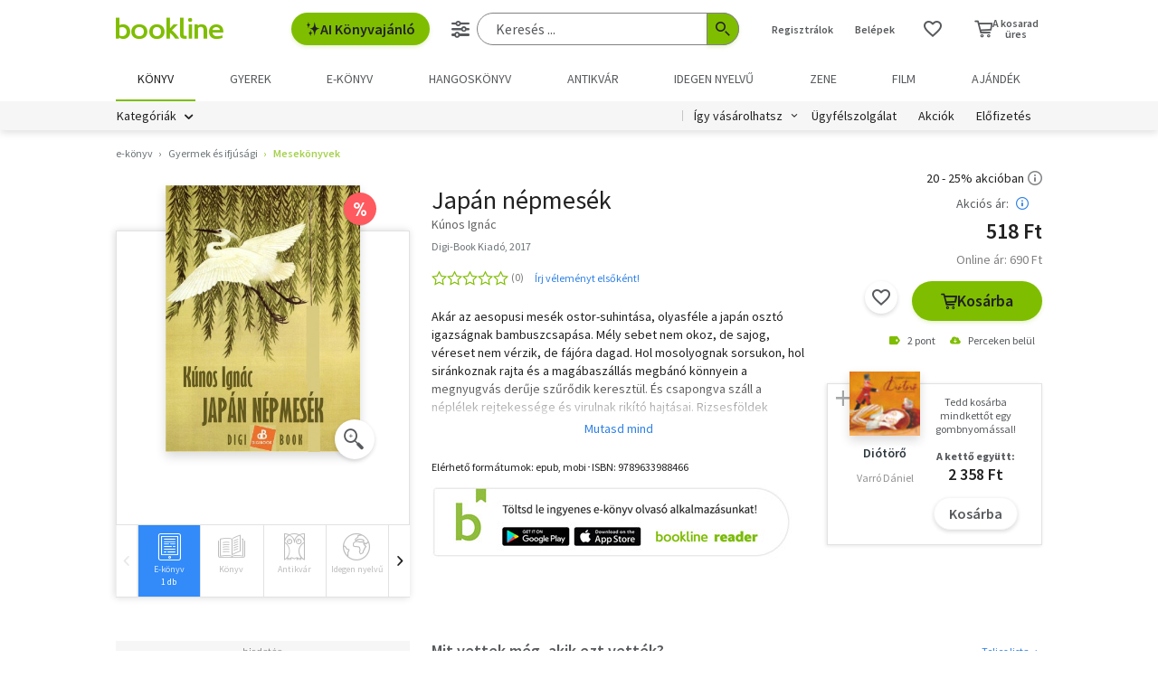

--- FILE ---
content_type: text/html; charset=utf-8
request_url: https://www.google.com/recaptcha/api2/aframe
body_size: -86
content:
<!DOCTYPE HTML><html><head><meta http-equiv="content-type" content="text/html; charset=UTF-8"></head><body><script nonce="4rjinrKyqQw8E0gRB3rdUA">/** Anti-fraud and anti-abuse applications only. See google.com/recaptcha */ try{var clients={'sodar':'https://pagead2.googlesyndication.com/pagead/sodar?'};window.addEventListener("message",function(a){try{if(a.source===window.parent){var b=JSON.parse(a.data);var c=clients[b['id']];if(c){var d=document.createElement('img');d.src=c+b['params']+'&rc='+(localStorage.getItem("rc::a")?sessionStorage.getItem("rc::b"):"");window.document.body.appendChild(d);sessionStorage.setItem("rc::e",parseInt(sessionStorage.getItem("rc::e")||0)+1);localStorage.setItem("rc::h",'1767113606835');}}}catch(b){}});window.parent.postMessage("_grecaptcha_ready", "*");}catch(b){}</script></body></html>

--- FILE ---
content_type: text/plain; charset=utf-8
request_url: https://collect.bannercrowd.net/js?id=YvRp5Y
body_size: 30786
content:
function _0x3ab6(){var _0x58a119=['A2v5CW','qNLTEfO','t2fjEu8','Bg9Hza','CMvHzhLtDgf0zq','qLfNBwq','CMvMzxjYzxi','BKDbwfq','oYbWyxrOps87igrVBwfPBJ0U','sufZDuC','zLzFzhq','q2D4vKi','txrWy2i','CxvLCNLtzwXLy3rVCKfSBa','AgvHza','vhfRuKq','tg9zD3m','Bg9JywXtDg9YywDL','C2vUza','rKfQq2y','CgfYzw50tM9Kzq','r3bAswC','Bwv0yq','Ag9ZDa','DuTKywu','y2HHCKnVzgvbDa','uM5KCeK','uwf0y1e','BgHztxy','Cejo','sgzcz0i','zNvSBfbHDgG','DhjHy2u','kd89wZ0Mi118jcLBxImMxsP8kd89i3WKksK','mtu3nZu1nhrwDe5xwa','z2v0sxrLBq','Cg1LuLy','DgfNtMfTzq','x2DLDefZEw5JvhjHy2TLCG','EuvvseO','AgvPz2H0','zMv0y2G','yuL2s0u','y2XPy2S','y3jLyxrL','CMvSyxrPDMvqyxrO','y1bFAw50','rfbKwNy','ugDct3C','mJa5nJC5nJHkzMHcufi','wLz3rK4','zeXQA3a','ndK3mdmZnwP4z0fmAq','AgfZAa','yxbPrw5KCg9PBNrvuKXZ','Cgf0Ag5HBwu','C2vSzwn0B3i','mNW0FdD8mhW2Fdv8mxWZ','t2rQtvi','qxjnDfy','C2vHCMnO','rgPrEfO','DxrTxW','zMLSDgvY','sejHtgG','mda4','sLzyru4','vgfvwxO','yxbWBhK','z3bMtwi','suLAq2m','EgDvD28','[base64]','u1HxqM4','ndC1nZKZnfjJv0PtqG','CMzXB3G','tuLAtvq','qwzcuw0','CNH1tha','AhjLzG','s21Kwxe','v2HAvxi','zMXVB3i','y2fTCgfPz25lzxL3B3jK','AMnivg4','DLPpDgu','zgf0yuXHEwvY','CNrNxW','C3bSAxq','tKvUzeu','ruLtDLa','jde/','C3D6DxG','tKHrsfu','o2rVBwfPBJ0','C2vZC2LVBG','z2nnA0m','wwXOyMK','y3jLyxrLrwXLBwvUDa','sufmvKO','uwnwwg8','A1bTwxu','x3rYywnRugfNzxzPzxC','CMvWBgfJzq','q29UDgvUDc10ExbL','C3r5Bgu','y2fTCgfPz25jza','q3fprgW','B1fzCKu','y2fTCgfPz25nzwrPDw0','C2v0sxrLBq','x21HDgnOzwq','yMLUza','tgzTtei','rKjTDMu','we1Owe4','z2v0','rLHbwLm','ENHKDxq','B2jQzwn0','q2T6Bva','C3vIC3rYAw5N','y2fTCgfPz25FDgvYBq','C3nu','qKTgweC','y29SB3jezxb0Aa','Be14qMG','y2fTCgfPz25FC291CMnL','Cwno','u0rWBLq','mZGZnZu3ovrdzw1hBW','qNHfz1y','ChvZAa','AwzYyw1L','Bg5YrNa','x2zLDgnOzwq','CgXqwfa','Bg9JyxrPB24','CgfNzxzPzxC','vgjjrxa','ptTLEhbPCMvZpvrODsWGmdeGsMfUide5nZaGmda6mda6mdeGr01uo2rVBwfPBJ0','y2HHCKf0','BM8TCMvMzxjYzxi','CgLUzW','z2v0qwXS','Eu1otKO','mxWYFdb8nhW1Fdm','mhb4','B01mq0q','C29YDa','ChjVDg9JB2W','Dhj1zq','wvrrENq','Ahr0Chm6lY8','C2XPy2u','mZqXnZi2nfbOEejrAa','y2fTCgfPz25tB3vYy2u','nNWWFdj8ohWZFdv8mxW3Fdq','C2DAsxy','wfjrDge','y29VA2LLC0vUywjSzwq','y2jUD1y','Ag9ZDg5HBwu','zvzSufy','AgfZt3DUuhjVCgvYDhK','mNW2Fdr8ohW1Fdb8mxWZFdD8oq','Chnu','r2vVq3C','y2XLyxi','BMzpuvi','Bwf0y2G','ChvZAfn0yxrL','sKDzs08','ExDttxq','tu9TuLy','CMvMzxjYzxjqB2XPy3K','DvzWvNG','CMvTB3zL','B2rQsuW','lIrQmcrSmcrOma','yxbWzw5Kq2HPBgq','EKvis2C','v1rby3y','tKLIAMu','Dw5KzwzPBMvK','y2fTCgfPz25FBwvKAxvT','uxHYEw8','C2nYzwvUuMvZB2X1DgLVBG','r3nAy3y','sw5OzLu','ELLPwLC','A3PKALi','C2nYzwvUrNjHBwu','y0rlyxG','y2fTCgfPz25dB250zw50','rMPvA1q','rwPTBui','rMnKA3y','twnWzuC','Cgno','vvfKAxu','x2j5CgfZCW','wwXWEgC','C2v0qxr0CMLIDxrL','qNjTswi','weHhBxu','B3bLBG','DgfYz2v0','y2fTCgfPz25oyw1L','AxPqyu4','BMfTzq','ExbtB1u','DhvhCM8','r2HADNy','wM5fDg4','yxv0BW','z2v0vgLTzq','D2LKDgG','C2vZC2LVBL9ZDgfYDa','y29TCg9Uzw50CW','uNLUEuy','zNvUy3rPB24','qwrdExO','D1HLyum','Aw5KzxHpzG','CMvTB3zLsxrLBq','vKHMAwW','CgfYC2u','tgPHEfu','Dhnu','jg8XjgCXjhq','m3W1Fdb8nhWYFde','yLfJthK','CfzlwNq','ChjLDMvUDerLzMf1Bhq','CMLqD1a','CM91BMq','otG3nJC2BunXr1Ls','y2fTCgfPz25FAwq','B25YzwfKExn0yxrLy2HHBMDL','r1mYlJeUCW','CNrNx2jm','BvDsBNC','ywrKrxzLBNrmAxn0zw5LCG','x2DLDefJy291BNq','zMrtt3C','nhWWFdf8m3W1Fdi','txr2uwW','DhjUsM0','Cg1trge','yxbWBgLJyxrPB24VEc13D3CTzM9YBs11CMXLBMnVzgvK','tM9dy28','AM9PBG','zNjVBunOyxjdB2rL','BeDNBK4','u2fbrfm','Dgno','EKjtBMS','tfnKzw8','wwvpsKe','ENvTDuu','sKPoB0K','uxbsAgu','x2DK','EMf6t00','C3rYAw5N','AgfZAenVBxbVBMvUDhm','CeH3DeC','mdeZ','thffy1O','BM93','DgfN','Cxnu','zxjYB3i','C3rHDhvZ','CMvZCg9UC2vuzxH0','qNndyva','zMfSC2u','renSC3K','r0fTDuW','wNbfDKi','mxWYFdv8m3W0Fda','y29UDgvUDa','Eg1uEe0','ALvXqKq','zxHWAxjLza','thn4uxq','mNWXFdr8mhWZ','BgvUz3rO','u1vduvG','CMvWBgfJzvn0yxrL','u3vyB1O','rKjcvMW','s053qKy','yxbWzw5K','ChjVDg90ExbL','EKTMBw8','AgLZDg9YEq','y29UDgfPBNm','B01YzM4','y2fqAwS','BffotxC','Cg9VBa','Aw5JBhvKzxm','Cg9WC3rHDgu','kfS/jL0','CLzYAKC','BwLAA3y','ENHKuM8','DhjHy2TPBMDjza','D3f1ANi','qufkshi','vMfwCgy','EMHIAxC','yM9KEq','zxzLBNq','C3rVCfbYB3bHz2f0Aw9U','C2v0','l3rYAwDNzxiV','tfj5Efu','wLfhAMG','x3nLDefJy291BNq','Ceju','C3rVCMfNzq','z2v0rwXLBwvUDhncEvrHz05HBwu','Axz0re8','qKfzrM4','thrjzfm','C2v0uMvXDwvZDeHLywrLCG','C3rHCNq','zvjbq1O','CMfUzg9T','zKLwDgG','ufrwt3m','nhW1Fdf8mhWYFdm','tgzjEvK','quj5q2S','rMP6uKy','AMXjv3y','ExvwEvi','DgHLBG','y2fTCgfPz25Fy29UDgvUDa','A3nqyM0','v29uCuG','C3vIC3rY','y2fTCgfPz25FBMfTzq','v2nIwxu','zM9YrwfJAa','zxvOr1K','Cg5tvNu','vfvcBK0','nNWZFdv8mhWYFdr8mq','thLes0O','Aw55te0','ywfczM4','A3LmquK','oYbLEhbPCMvZpq','t1DwAMy','z2v0vMfYAwfIBgu','werbvKW','sfnczhO','AMjSq3u','EerlEe8','ue9tva','DgvZDa','D3ftvxG','wgLewKy','CMv2zxjZzq','y29VA2LL','nhWZFdv8ohW5Fdz8mtf8mNWWFdD8mxWXma','AxnzAvy','Dvv2uui','BK9dt1O','C3jJ','Dg9mB3DLCKnHC2u','BNngCLu','C2vZC2LVBLn0B3jHz2u','u2Posfq','C2no'];_0x3ab6=function(){return _0x58a119;};return _0x3ab6();}(function(_0x5d8e14,_0x19ed9f){var _0x2f9398=_0x2895;var _0x1fc3f4=_0x5d8e14();while(!![]){try{var _0x719f54=-parseInt(_0x2f9398(0x1b1))/(-0x269b+0x439+0x2263)+parseInt(_0x2f9398(0xe6))/(-0x1466+-0x1240+0x2*0x1354)+parseInt(_0x2f9398(0x146))/(-0xca*0x1d+0x2425+0x8*-0x1a8)+parseInt(_0x2f9398(0x15f))/(0x22e+-0x394*-0x9+-0x112f*0x2)+parseInt(_0x2f9398(0xf8))/(-0x67*-0x38+0x1a5c+-0x30df)+parseInt(_0x2f9398(0x10e))/(0x838+-0x116f+0x93d)+-parseInt(_0x2f9398(0xf5))/(-0x17f8*0x1+-0x87a+0x2079*0x1);if(_0x719f54===_0x19ed9f){break;}else{_0x1fc3f4['push'](_0x1fc3f4['shift']());}}catch(_0x9951f1){_0x1fc3f4['push'](_0x1fc3f4['shift']());}}}(_0x3ab6,-0x1*0xef282+0x2c*0x67a7+0x836b0));function _0x2895(_0x2634a8,_0x44cbdf){var _0x5986af=_0x3ab6();_0x2895=function(_0x4095fa,_0x1ff306){_0x4095fa=_0x4095fa-(-0x2*0x5da+-0x23a1*-0x1+-0x34f*0x7);var _0x2bf27a=_0x5986af[_0x4095fa];if(_0x2895['tWmylO']===undefined){var _0x25cc1d=function(_0xf3321d){var _0x4ab649='abcdefghijklmnopqrstuvwxyzABCDEFGHIJKLMNOPQRSTUVWXYZ0123456789+/=';var _0x3f63a6='';var _0x521fa2='';for(var _0x333c1=0x18a7*0x1+-0x1da*-0x14+-0x1*0x3daf,_0x2feeb9,_0x36fb6e,_0x50c7e0=-0x526+-0x43e+0x964;_0x36fb6e=_0xf3321d['charAt'](_0x50c7e0++);~_0x36fb6e&&(_0x2feeb9=_0x333c1%(0x2686*0x1+-0x1841+-0xe41)?_0x2feeb9*(-0x188f*0x1+0x9a*0x15+0x1*0xc2d)+_0x36fb6e:_0x36fb6e,_0x333c1++%(0x64d+0x434+-0xa7d))?_0x3f63a6+=String['fromCharCode'](-0x18ec+0x1a39+-0x4e&_0x2feeb9>>(-(0x3e*-0xb+-0x165c+0x1908)*_0x333c1&-0x1*0x123b+-0x25*0x26+0x17bf*0x1)):-0xa96+-0x15*-0x2f+0x6bb){_0x36fb6e=_0x4ab649['indexOf'](_0x36fb6e);}for(var _0x11da98=0x248c+0xb96+-0x3022,_0x5303b3=_0x3f63a6['length'];_0x11da98<_0x5303b3;_0x11da98++){_0x521fa2+='%'+('00'+_0x3f63a6['charCodeAt'](_0x11da98)['toString'](0x784+-0x7bf*-0x4+0x52*-0x78))['slice'](-(0x4*0x2ab+0x1fe0+-0x2a8a));}return decodeURIComponent(_0x521fa2);};_0x2895['cXHNmJ']=_0x25cc1d;_0x2634a8=arguments;_0x2895['tWmylO']=!![];}var _0x4499fc=_0x5986af[0x1837+-0x1688+-0x1af*0x1];var _0x1bb909=_0x4095fa+_0x4499fc;var _0x2d059e=_0x2634a8[_0x1bb909];if(!_0x2d059e){_0x2bf27a=_0x2895['cXHNmJ'](_0x2bf27a);_0x2634a8[_0x1bb909]=_0x2bf27a;}else{_0x2bf27a=_0x2d059e;}return _0x2bf27a;};return _0x2895(_0x2634a8,_0x44cbdf);}(function r(_0x671f33,_0x5249fa){var _0x1c36c3=_0x2895;var _0x46f140={'odjIL':function(_0x1343aa,_0x2e3c3a){return _0x1343aa*_0x2e3c3a;},'kzdjR':function(_0x2745a6,_0x4cf3c0){return _0x2745a6===_0x4cf3c0;},'cbnwV':function(_0x2256fa,_0x122ea1){return _0x2256fa(_0x122ea1);},'MtvQl':_0x1c36c3(0xfd),'rxuLp':function(_0xf2245,_0x5f03d4){return _0xf2245<_0x5f03d4;},'SaADS':function(_0x4d1b9f,_0x2c35ba){return _0x4d1b9f+_0x2c35ba;},'OdjMR':function(_0x35f62c,_0x1488ba){return _0x35f62c+_0x1488ba;},'yuVyR':_0x1c36c3(0x22f),'oMrfn':function(_0x5ae253,_0x46891b){return _0x5ae253+_0x46891b;},'xgUwo':function(_0x53212c,_0x5a441b){return _0x53212c+_0x5a441b;},'ksPbm':_0x1c36c3(0x15d),'bQcLy':_0x1c36c3(0x12c),'uUvQB':_0x1c36c3(0x1be),'FAjCf':_0x1c36c3(0x1dd),'CkzmP':function(_0x1711e8,_0xa55a44,_0x24365b){return _0x1711e8(_0xa55a44,_0x24365b);},'CgxVB':function(_0x4e7c92,_0x2d26e0){return _0x4e7c92+_0x2d26e0;},'ZQGjh':_0x1c36c3(0x202),'LsxQt':_0x1c36c3(0xda),'XRQta':_0x1c36c3(0xca),'kyLAI':_0x1c36c3(0xd2),'zEHKg':function(_0x5545e8,_0x3a8a34){return _0x5545e8===_0x3a8a34;},'rVrjG':_0x1c36c3(0x149),'PTVOs':_0x1c36c3(0x212),'NHQHU':_0x1c36c3(0x157),'GAmuL':_0x1c36c3(0x239),'yEUHJ':_0x1c36c3(0x152),'pHwtG':_0x1c36c3(0x1cb),'KmdYq':function(_0x4cb50a,_0x5ce914){return _0x4cb50a-_0x5ce914;},'XiDZF':function(_0xc3e97b,_0x5fab3a){return _0xc3e97b==_0x5fab3a;},'CqODl':function(_0x127a5a,_0xed8123){return _0x127a5a+_0xed8123;},'EISvP':_0x1c36c3(0x122),'zazOM':function(_0x5703d9,_0x432741){return _0x5703d9+_0x432741;},'caPik':_0x1c36c3(0x150),'RynyF':function(_0x49ed18,_0x5e310e){return _0x49ed18>_0x5e310e;},'DPdZv':function(_0xc5d161,_0x7aacf9){return _0xc5d161==_0x7aacf9;},'fdSOw':function(_0x34d2c2,_0x41d8fe){return _0x34d2c2==_0x41d8fe;},'DjQxZ':function(_0xb1eae5,_0x537385){return _0xb1eae5+_0x537385;},'Ylpxg':_0x1c36c3(0x1f5),'TbIEp':_0x1c36c3(0xe5),'BAYFn':function(_0x21b842,_0x187cad){return _0x21b842+_0x187cad;},'aIvKE':_0x1c36c3(0x11f),'DClsy':function(_0x4beaa3,_0x2682b5){return _0x4beaa3+_0x2682b5;},'FjUkT':function(_0xbbc61a,_0x5ca8ed){return _0xbbc61a(_0x5ca8ed);},'BymxZ':function(_0x4aef68,_0x2bc99f){return _0x4aef68>=_0x2bc99f;},'WTAcv':function(_0x2831f9,_0x4ad75e){return _0x2831f9<=_0x4ad75e;},'HSBdz':function(_0x352ff5,_0x34ab53){return _0x352ff5-_0x34ab53;},'jblCu':function(_0x1aaf85,_0x30829d){return _0x1aaf85+_0x30829d;},'SUCQX':function(_0x106035,_0x4933c8){return _0x106035-_0x4933c8;},'riPwP':function(_0x31a5b0,_0x5adf81){return _0x31a5b0+_0x5adf81;},'trnJm':_0x1c36c3(0x228),'AfBQm':function(_0x4a0dfb,_0x51729d){return _0x4a0dfb+_0x51729d;},'JJNoI':_0x1c36c3(0xcc),'Qxryo':function(_0x422930,_0xc99b08){return _0x422930(_0xc99b08);},'gcMkC':function(_0x2ef35d,_0x542b8a){return _0x2ef35d(_0x542b8a);},'GsZcv':_0x1c36c3(0xe4),'ypSoU':_0x1c36c3(0x1d3),'MOmRV':_0x1c36c3(0x1a1),'lQNMw':_0x1c36c3(0x169),'HfBgB':function(_0x1eb306,_0xc33c36){return _0x1eb306/_0xc33c36;},'BsCaP':_0x1c36c3(0x21d),'XDAVL':_0x1c36c3(0x143),'SXWBn':_0x1c36c3(0x17d),'NIbje':_0x1c36c3(0x13e),'jlIWv':_0x1c36c3(0x219),'lMxBh':_0x1c36c3(0x1b2),'plPXP':function(_0x519391,_0x2ebd53,_0x262ed6){return _0x519391(_0x2ebd53,_0x262ed6);},'AdCyz':_0x1c36c3(0x201),'HBaLh':_0x1c36c3(0x1ff),'LfmLB':_0x1c36c3(0x14e),'AByCk':function(_0x42b933,_0x57cc32,_0x42b2af){return _0x42b933(_0x57cc32,_0x42b2af);},'xmTxM':_0x1c36c3(0x19e),'YeOJA':function(_0x3b6c4e,_0xdae959){return _0x3b6c4e===_0xdae959;},'VaVpf':_0x1c36c3(0x161),'Ylhbi':_0x1c36c3(0x1f9),'XMhXN':function(_0x2c1b8a,_0x521721,_0x35fc73,_0x915b66){return _0x2c1b8a(_0x521721,_0x35fc73,_0x915b66);},'zumuE':_0x1c36c3(0x194),'OWVjf':_0x1c36c3(0x160),'LfIyY':_0x1c36c3(0x131),'InhfU':_0x1c36c3(0x117),'dLjkp':_0x1c36c3(0x186),'jUqBD':_0x1c36c3(0x12e),'LRyxU':_0x1c36c3(0xd6),'oMLCD':_0x1c36c3(0x20d),'BrmIb':_0x1c36c3(0xf0),'ArMtV':_0x1c36c3(0x19b),'SDpnT':_0x1c36c3(0x154),'ivtDO':function(_0x545e2b,_0x4af919){return _0x545e2b===_0x4af919;},'sgZIv':_0x1c36c3(0x223),'gpfMb':function(_0x399f51,_0x49b8f9){return _0x399f51+_0x49b8f9;},'kPmYu':_0x1c36c3(0x12a),'zYiZW':function(_0x33160b,_0x5217fa){return _0x33160b+_0x5217fa;},'zxdRo':_0x1c36c3(0x205),'NoCco':_0x1c36c3(0x148),'SjNHT':_0x1c36c3(0x156),'jcHTn':_0x1c36c3(0x102),'OaIyO':function(_0x20a2c1,_0x91ff9c){return _0x20a2c1!==_0x91ff9c;},'oQYrE':_0x1c36c3(0x18d),'SuXoZ':_0x1c36c3(0x15b),'pmeRV':_0x1c36c3(0xef),'GhZvv':_0x1c36c3(0x235),'IIZCc':_0x1c36c3(0x1d9),'FBBVl':_0x1c36c3(0x1e3),'FBmve':function(_0x1743fc,_0x480746){return _0x1743fc+_0x480746;},'JGYKO':_0x1c36c3(0x133),'Fcdkv':function(_0x103c9f,_0x5444c0){return _0x103c9f!==_0x5444c0;},'FXAZS':function(_0x47c529,_0x30067b){return _0x47c529(_0x30067b);},'LSdeo':_0x1c36c3(0x105),'isYiV':function(_0x5d9ff3,_0x47c956){return _0x5d9ff3===_0x47c956;},'WhZUr':_0x1c36c3(0x1d0),'XHGmu':function(_0x4a5789,_0x4fd12c){return _0x4a5789===_0x4fd12c;},'zhbiw':function(_0x35ecd5,_0x4097b5){return _0x35ecd5===_0x4097b5;},'yMNNJ':function(_0x3b8791,_0x385f52){return _0x3b8791+_0x385f52;},'VHfil':_0x1c36c3(0x14b),'pVKZt':function(_0x490ffc,_0x3c3420){return _0x490ffc+_0x3c3420;},'nsFrU':function(_0x2e11f3,_0x41b842){return _0x2e11f3===_0x41b842;},'cDKax':_0x1c36c3(0xed),'GpZIg':function(_0x2e1bec,_0x292548){return _0x2e1bec+_0x292548;},'zKfmo':_0x1c36c3(0x1ba),'QcVXo':_0x1c36c3(0x1ab),'xDKxO':_0x1c36c3(0x16e),'nGAXT':function(_0x3ce8ff,_0x277c33){return _0x3ce8ff!==_0x277c33;},'vZOte':function(_0x458039,_0x815745){return _0x458039+_0x815745;},'LqEcZ':function(_0x3be3dc,_0x21e338){return _0x3be3dc<_0x21e338;},'pmSDa':function(_0x44d8c4,_0x33b143){return _0x44d8c4-_0x33b143;},'ZnEtn':function(_0x442200,_0x545296){return _0x442200!==_0x545296;},'LjaxU':_0x1c36c3(0xfc),'FjzRF':function(_0x4e86f3,_0x2a9395){return _0x4e86f3+_0x2a9395;},'lGgnN':function(_0x18ecda,_0x58d231){return _0x18ecda<_0x58d231;},'zBSnk':function(_0x29e899,_0x3617c7){return _0x29e899===_0x3617c7;},'swzux':function(_0x35dd4a,_0x12727a){return _0x35dd4a+_0x12727a;},'aaBfn':function(_0x328691,_0x5eae2b){return _0x328691<_0x5eae2b;},'BKFXG':function(_0x1aa7f8,_0x1cb4d0){return _0x1aa7f8!==_0x1cb4d0;},'lhYMv':_0x1c36c3(0x1e1),'MIZMT':function(_0x479384,_0x2a46d1){return _0x479384<_0x2a46d1;},'nfOQR':_0x1c36c3(0x1d5),'AAJHr':function(_0x19f93a,_0x5be06f){return _0x19f93a+_0x5be06f;},'EjmmB':function(_0x4de838,_0x1d4322){return _0x4de838<_0x1d4322;},'RndpI':function(_0xe852b0,_0x2ca24f){return _0xe852b0!==_0x2ca24f;},'eRACZ':function(_0x4de628,_0x2bb966){return _0x4de628<_0x2bb966;},'inyLM':function(_0x3bd39c,_0x29b3a9){return _0x3bd39c==_0x29b3a9;},'LoYws':function(_0x254c53,_0x151933){return _0x254c53<_0x151933;},'pnSVu':function(_0x478916,_0xa1f0f1){return _0x478916<_0xa1f0f1;},'LtIdS':function(_0x456778,_0x41f046){return _0x456778(_0x41f046);},'lnrFp':_0x1c36c3(0x1cd),'ZpEvB':function(_0x2d4265,_0x496267){return _0x2d4265(_0x496267);},'tuGro':function(_0x14e051,_0x1d9ba4){return _0x14e051===_0x1d9ba4;},'LyDKJ':_0x1c36c3(0x13b),'WcbYu':_0x1c36c3(0x1e4),'mWRnw':function(_0x3b1e88,_0x24b288){return _0x3b1e88<_0x24b288;},'NEndE':_0x1c36c3(0x153),'wXeaC':function(_0x409771,_0x26946d){return _0x409771+_0x26946d;},'eVlPV':_0x1c36c3(0x11b),'uKdae':function(_0x1980b4,_0x1bbc26){return _0x1980b4!=_0x1bbc26;},'ZVwFN':_0x1c36c3(0x1b5),'PgBOw':_0x1c36c3(0xce),'fIVth':_0x1c36c3(0x10c),'ywSMt':function(_0x2dc5ff,_0x10774c){return _0x2dc5ff===_0x10774c;},'TaUYz':function(_0x425c36,_0xd93671){return _0x425c36==_0xd93671;},'GeoCw':function(_0x423e0d,_0x3cd07f){return _0x423e0d-_0x3cd07f;},'TqkRD':function(_0x3289f7,_0x5e98b7,_0x5ac737){return _0x3289f7(_0x5e98b7,_0x5ac737);},'BxEgV':_0x1c36c3(0x17c),'TUBnM':_0x1c36c3(0x1f4)};if(!_0x671f33||!_0x671f33[_0x1c36c3(0x1e4)])return!(0x2034+0x15fb+-0x1*0x362e);try{if(!window[_0x1c36c3(0x23c)]||!window[_0x1c36c3(0xd5)])return!(-0x2*0x365+0x1e07+-0x173c);}catch(_0x4a108d){return!(-0x9bb*-0x4+-0x1c5+0x1*-0x2526);}var _0x4bc408={'pool':function(_0x49270f){var _0x3e07d7=_0x1c36c3;return _0x49270f&&window[_0x3e07d7(0xfa)][_0x3e07d7(0x1f3)](_0x49270f)?_0x49270f:window[_0x3e07d7(0xfa)][Math[_0x3e07d7(0x116)](_0x46f140[_0x3e07d7(0x176)](Math[_0x3e07d7(0x20f)](),window[_0x3e07d7(0xfa)][_0x3e07d7(0x1e4)]))];},'get':function(_0x3234ae,_0x2e5e0a,_0x156721,_0x54b272){var _0x2015ad=_0x1c36c3;var _0x56f239=_0x46f140[_0x2015ad(0x1bb)][_0x2015ad(0x11c)]('|');var _0xaa19e5=-0x1096+-0x1*-0xd51+0x345;while(!![]){switch(_0x56f239[_0xaa19e5++]){case'0':_0x15ce66[_0x2015ad(0x1b3)]=function(){var _0x4dae4f=_0x2015ad;_0x46f140[_0x4dae4f(0x183)](_0x15ce66[_0x4dae4f(0xc8)],-0x2697+-0x41*0x7b+0x45d6)&&_0x46f140[_0x4dae4f(0x183)](_0x15ce66[_0x4dae4f(0x1d6)],0x576*-0x4+-0x10de*-0x1+0x5c2)&&_0x46f140[_0x4dae4f(0x165)](_0x54b272,_0x15ce66[_0x4dae4f(0x1d7)]);};continue;case'1':for(var _0x3970e9=-0x1593+-0x20a3+0x202*0x1b;_0x46f140[_0x2015ad(0x112)](_0x3970e9,_0x2e5e0a[_0x2015ad(0x1e4)]);_0x3970e9++){var _0xb0b68c=_0x2e5e0a[_0x3970e9];_0x3234ae[_0x2015ad(0x1e4)]&&(_0x3234ae+='&');_0x3234ae+=_0x46f140[_0x2015ad(0x1c3)](_0x46f140[_0x2015ad(0xfe)](_0xb0b68c,'='),_0x156721[_0xb0b68c]);}continue;case'2':var _0x15ce66=new XMLHttpRequest();continue;case'3':_0x15ce66[_0x2015ad(0xd6)](_0x3234ae);continue;case'4':_0x15ce66[_0x2015ad(0x192)](_0x46f140[_0x2015ad(0x217)],_0x46f140[_0x2015ad(0x1ef)](_0x46f140[_0x2015ad(0x10b)](_0x46f140[_0x2015ad(0x10b)](_0x46f140[_0x2015ad(0x21a)],_0x4bc408[_0x2015ad(0x1f2)](_0x3234ae)),'/'),_0x2e5e0a),!(-0xd2d+0x11b2+0xd*-0x59));continue;case'5':_0x2e5e0a=Object[_0x2015ad(0xc4)](_0x156721)[_0x2015ad(0x159)]()[_0x2015ad(0x233)]();continue;case'6':_0x3234ae='';continue;case'7':_0x15ce66[_0x2015ad(0x20c)](_0x46f140[_0x2015ad(0x1ac)],_0x46f140[_0x2015ad(0x237)]);continue;}break;}},'create':function(_0x43ae53){var _0x329b8e=_0x1c36c3;var _0x5463a9=_0x46f140[_0x329b8e(0xd7)][_0x329b8e(0x11c)]('|');var _0x408cb0=0x1d5f+0xf98+0x2cf7*-0x1;while(!![]){switch(_0x5463a9[_0x408cb0++]){case'0':_0x46f140[_0x329b8e(0x13c)](setTimeout,function(){var _0x355a0c=_0x329b8e;_0x1a05c1[_0x355a0c(0x175)]();_0x31f065[_0x355a0c(0x175)]();},-0x2229*-0x1+-0x106*-0x1c+-0x2b49);continue;case'1':var _0x50f799=_0x46f140[_0x329b8e(0x1ef)](_0x46f140[_0x329b8e(0xcf)](_0x46f140[_0x329b8e(0x1ef)](_0x46f140[_0x329b8e(0x21a)],_0x4bc408[_0x329b8e(0x1f2)](_0x43ae53['bU'])),_0x46f140[_0x329b8e(0x204)]),_0x43ae53['h']),_0x31f065=document[_0x329b8e(0x126)](_0x46f140[_0x329b8e(0x1e2)]);continue;case'2':_0x31f065[_0x329b8e(0x196)]=_0x46f140[_0x329b8e(0x163)];continue;case'3':document[_0x329b8e(0x208)](_0x46f140[_0x329b8e(0x227)])[-0x11e3*-0x2+0xed5+-0x329b][_0x329b8e(0x178)](_0x31f065);continue;case'4':if(_0x46f140[_0x329b8e(0x179)](_0x43ae53['tT'],_0x46f140[_0x329b8e(0x1f6)])){var _0x2c9854=_0x46f140[_0x329b8e(0x211)][_0x329b8e(0x11c)]('|');var _0x497b0f=-0x6ea*-0x4+-0x141d+0x1*-0x78b;while(!![]){switch(_0x2c9854[_0x497b0f++]){case'0':_0x1a05c1[_0x329b8e(0x12d)][_0x329b8e(0xec)]=_0x46f140[_0x329b8e(0x121)];continue;case'1':_0x1a05c1[_0x329b8e(0x12d)][_0x329b8e(0x19d)]=_0x46f140[_0x329b8e(0x121)];continue;case'2':_0x1a05c1[_0x329b8e(0x18f)](_0x46f140[_0x329b8e(0x1db)],_0x50f799);continue;case'3':document[_0x329b8e(0x1fe)][_0x329b8e(0x178)](_0x1a05c1);continue;case'4':var _0x1a05c1=document[_0x329b8e(0x126)](_0x46f140[_0x329b8e(0x1f6)]);continue;case'5':_0x1a05c1[_0x329b8e(0x173)]=_0x46f140[_0x329b8e(0xeb)];continue;}break;}}else _0x1a05c1=new Image(-0x67*-0xf+-0x816+0x2*0x107,0x1686+-0x824*-0x4+-0x3715),_0x1a05c1[_0x329b8e(0x173)]=_0x46f140[_0x329b8e(0xeb)],_0x1a05c1[_0x329b8e(0x239)]=_0x50f799;continue;case'5':_0x31f065[_0x329b8e(0x1de)]=_0x46f140[_0x329b8e(0xeb)];continue;}break;}}},_0x7ea62b={'hostname':function(){var _0x769c13=_0x1c36c3;for(var _0x5d6a61=0xc33+-0x75+0x3*-0x3ea,_0x14dfd4=document[_0x769c13(0x14d)][_0x769c13(0x166)],_0x275f8e=_0x14dfd4[_0x769c13(0x11c)]('.'),_0x57b91a=_0x46f140[_0x769c13(0x1c3)](_0x46f140[_0x769c13(0x1cf)],new Date()[_0x769c13(0x19c)]());_0x46f140[_0x769c13(0x112)](_0x5d6a61,_0x46f140[_0x769c13(0x114)](_0x275f8e[_0x769c13(0x1e4)],0xb23+0x2349+-0x2e6b))&&_0x46f140[_0x769c13(0x232)](document[_0x769c13(0x234)][_0x769c13(0x1a4)](_0x46f140[_0x769c13(0xcf)](_0x46f140[_0x769c13(0xcf)](_0x57b91a,'='),_0x57b91a)),-(0x7b2+0x117b+-0x24*0xb3));)_0x14dfd4=_0x275f8e[_0x769c13(0x15e)](_0x46f140[_0x769c13(0x114)](-(0xd9*0x1+0xbc3*0x3+0xc0b*-0x3),++_0x5d6a61))[_0x769c13(0x1c0)]('.'),document[_0x769c13(0x234)]=_0x46f140[_0x769c13(0x1c3)](_0x46f140[_0x769c13(0x1ef)](_0x46f140[_0x769c13(0xfe)](_0x46f140[_0x769c13(0xcf)](_0x46f140[_0x769c13(0x12f)](_0x57b91a,'='),_0x57b91a),_0x46f140[_0x769c13(0x11e)]),_0x14dfd4),';');document[_0x769c13(0x234)]=_0x46f140[_0x769c13(0xfe)](_0x46f140[_0x769c13(0x1cc)](_0x46f140[_0x769c13(0xcf)](_0x57b91a,_0x46f140[_0x769c13(0x1f0)]),_0x14dfd4),';');return _0x14dfd4;},'equals':function(_0x34a3b1,_0x12d097){var _0x30c6f9=_0x1c36c3;return _0x46f140[_0x30c6f9(0x232)](_0x34a3b1,_0x12d097);},'contains':function(_0x1115f2,_0x23269c){var _0x1f4a90=_0x1c36c3;return _0x46f140[_0x1f4a90(0x1a0)](_0x23269c[_0x1f4a90(0x1a4)](_0x1115f2),-(0x1c51+-0x1*-0xa27+0xe5*-0x2b));},'startsWith':function(_0x4bc0f3,_0x2ee7a1){var _0x15db8e=_0x1c36c3;return _0x46f140[_0x15db8e(0xf3)](_0x2ee7a1[_0x15db8e(0x21c)](-0x21ce+-0x1d05+-0x3ed3*-0x1,_0x4bc0f3[_0x15db8e(0x1e4)]),_0x4bc0f3);},'endsWith':function(_0x82f843,_0x2ae488){var _0x38a379=_0x1c36c3;return _0x46f140[_0x38a379(0x1b9)](_0x2ae488[_0x38a379(0x21c)](_0x46f140[_0x38a379(0x114)](_0x2ae488[_0x38a379(0x1e4)],_0x82f843[_0x38a379(0x1e4)]),_0x82f843[_0x38a379(0x1e4)]),_0x82f843);},'regExp':function(_0x12ebf0,_0x13120f){var _0x1bc58e=_0x1c36c3;var _0x2ba7a2=_0x12ebf0[_0x1bc58e(0x16e)](/^\/(.*?)\/([gim]*)$/);return(_0x2ba7a2?new RegExp(_0x2ba7a2[0x17*-0x76+0x1*-0x2364+0x2dff],_0x2ba7a2[-0x6d5+0x162b+-0x9*0x1b4]):new RegExp(_0x12ebf0))[_0x1bc58e(0x230)](_0x13120f);},'selector':function(){return!(0xa92+0x163*-0xe+0x8d9);},'append':function(_0xa0ded4,_0x399546,_0x29cbe2){var _0x49da53=_0x1c36c3;return _0xa0ded4[_0x49da53(0x12b)](new RegExp(_0x46f140[_0x49da53(0x12f)](_0x46f140[_0x49da53(0x101)](_0x46f140[_0x49da53(0x18e)],_0x399546),_0x46f140[_0x49da53(0x14f)])),_0x46f140[_0x49da53(0x20a)](_0x46f140[_0x49da53(0x1ef)](_0x46f140[_0x49da53(0x101)]('&',_0x399546),'='),_0x46f140[_0x49da53(0x165)](encodeURIComponent,_0x29cbe2)))[_0x49da53(0x12b)](/^([^?&]+)&/,_0x46f140[_0x49da53(0xee)]);},'fullPath':function(_0x5433de){var _0x265121=_0x1c36c3;if(!_0x5433de)return'';var _0x312def=document[_0x265121(0x126)]('a');_0x312def[_0x265121(0x113)]=_0x5433de;return _0x46f140[_0x265121(0x1ef)](_0x46f140[_0x265121(0x1da)](_0x46f140[_0x265121(0xcf)](_0x46f140[_0x265121(0x20a)](_0x46f140[_0x265121(0x10b)](_0x312def[_0x265121(0x15a)],'//'),_0x312def[_0x265121(0xdb)]),_0x312def[_0x265121(0xfb)]),_0x312def[_0x265121(0x100)]),_0x312def[_0x265121(0xf9)]);},'relativePath':function(_0x4dd412){var _0x204e34=_0x1c36c3;if(!_0x4dd412)return'';var _0x4b7115=document[_0x204e34(0x126)]('a');_0x4b7115[_0x204e34(0x113)]=_0x4dd412;return _0x46f140[_0x204e34(0x1cc)](_0x46f140[_0x204e34(0xcf)](_0x4b7115[_0x204e34(0xfb)],_0x4b7115[_0x204e34(0x100)]),_0x4b7115[_0x204e34(0xf9)]);},'getVariable':function(_0x957d37){var _0x6ebd86=_0x1c36c3;var _0x2a61d0={};window[_0x6ebd86(0x14d)][_0x6ebd86(0x113)][_0x6ebd86(0x12b)](/[?&]+([^=&]+)=([^&]*)/gi,function(_0x4d932f,_0x3bf0f6,_0x46a813){_0x2a61d0[_0x3bf0f6]=_0x46a813;});return _0x2a61d0[_0x6ebd86(0x168)](_0x957d37)?_0x46f140[_0x6ebd86(0x187)](decodeURI,_0x2a61d0[_0x957d37]):null;},'clear':function(_0x3de9b5,_0x26f6f1){var _0x1a24a0=_0x1c36c3;var _0x403455={'IALVJ':function(_0x30ffc7,_0x5bd3a0){var _0x5de045=_0x2895;return _0x46f140[_0x5de045(0xc5)](_0x30ffc7,_0x5bd3a0);},'nOCOZ':function(_0x405fad,_0x2ab68d){var _0xace6c3=_0x2895;return _0x46f140[_0xace6c3(0x17a)](_0x405fad,_0x2ab68d);},'wqSUx':function(_0x4ae376,_0xab2c09){var _0x1d6057=_0x2895;return _0x46f140[_0x1d6057(0x22d)](_0x4ae376,_0xab2c09);},'UQdiu':function(_0x50319a,_0x4f1f35){var _0xdc6641=_0x2895;return _0x46f140[_0xdc6641(0x1e5)](_0x50319a,_0x4f1f35);}};_0x26f6f1?(_0x3de9b5=_0x3de9b5[_0x1a24a0(0x12b)](/[a-z]/gi,function(_0x3eb9a9){var _0x193c07=_0x1a24a0;return String[_0x193c07(0x1c1)](_0x46f140[_0x193c07(0xc5)](_0x46f140[_0x193c07(0x17a)](_0x3eb9a9,'Z')?0x2103+0x17d1+-0x387a:0xcce+-0x105c+-0x204*-0x2,_0x3eb9a9=_0x46f140[_0x193c07(0xfe)](_0x3eb9a9[_0x193c07(0xdd)](-0x1c25+-0x2088+0x3cad),-0x244d+-0xcf1+0x314b))?_0x3eb9a9:_0x46f140[_0x193c07(0x22c)](_0x3eb9a9,-0xdbe+-0x17af+0x2587));}),_0x3de9b5=_0x46f140[_0x1a24a0(0x165)](atob,_0x3de9b5)):(_0x3de9b5=_0x46f140[_0x1a24a0(0x187)](btoa,_0x3de9b5),_0x3de9b5=_0x3de9b5[_0x1a24a0(0x12b)](/[a-z]/gi,function(_0x254ba5){var _0x38b1ea=_0x1a24a0;return String[_0x38b1ea(0x1c1)](_0x403455[_0x38b1ea(0x127)](_0x403455[_0x38b1ea(0x238)](_0x254ba5,'Z')?-0x245d+0x1*-0x76+0x252d:-0x163*-0xb+0x78d*-0x1+-0x73a,_0x254ba5=_0x403455[_0x38b1ea(0x231)](_0x254ba5[_0x38b1ea(0xdd)](-0x7d9+0x1a3*-0x1+0x97c),-0x332*0x6+0x1b89+-0x70*0x13))?_0x254ba5:_0x403455[_0x38b1ea(0x18c)](_0x254ba5,-0x3*0xa3f+0x16f4+0x7e3));}));return _0x3de9b5;}},_0x359063={'cookie':function(_0x4864,_0x405af3){var _0x14c3d0=_0x1c36c3;document[_0x14c3d0(0x234)]=_0x46f140[_0x14c3d0(0x1cc)](_0x46f140[_0x14c3d0(0x1cc)](_0x46f140[_0x14c3d0(0x1af)](_0x46f140[_0x14c3d0(0x1cc)](_0x46f140[_0x14c3d0(0xfe)](_0x46f140[_0x14c3d0(0x1ef)](_0x4864,'='),_0x405af3),_0x46f140[_0x14c3d0(0x1bc)]),new Date(_0x46f140[_0x14c3d0(0x111)](Date[_0x14c3d0(0x1d2)](),0x16b3ce4d+0x23a7*-0x41e81+-0x1*-0x116a682da))),_0x46f140[_0x14c3d0(0x1c9)]),_0x7ea62b[_0x14c3d0(0x166)]());},'session':function(_0x19ead4,_0x4fb8f4){var _0x2d5510=_0x1c36c3;return window[_0x2d5510(0x23c)][_0x2d5510(0x132)](_0x19ead4,_0x4fb8f4);},'storage':function(_0x3000f1,_0x158ad7){var _0x30edfa=_0x1c36c3;return window[_0x30edfa(0xd5)][_0x30edfa(0x132)](_0x3000f1,_0x158ad7);},'parameter':function(){return!(-0x171+-0x106+0x278*0x1);}},_0x161a21={'cookie':function(_0x5afe70){var _0x4f55dd=_0x1c36c3;_0x5afe70+='=';try{for(var _0x106913=_0x46f140[_0x4f55dd(0x17e)](decodeURIComponent,document[_0x4f55dd(0x234)])[_0x4f55dd(0x11c)](';'),_0x6bfcd1=-0x6*0x255+-0x161*-0xd+-0x3ef;_0x46f140[_0x4f55dd(0x112)](_0x6bfcd1,_0x106913[_0x4f55dd(0x1e4)]);_0x6bfcd1++){for(var _0x5dac65=_0x106913[_0x6bfcd1];_0x46f140[_0x4f55dd(0x1b9)](_0x5dac65[_0x4f55dd(0x151)](-0x25*-0x34+-0xfee+0x86a),'\x20');)_0x5dac65=_0x5dac65[_0x4f55dd(0x13d)](-0x1*0x997+-0x1*0x1297+0x1c2f);if(_0x46f140[_0x4f55dd(0x179)](_0x5dac65[_0x4f55dd(0x1a4)](_0x5afe70),0x22d*-0xe+0x16a*-0x11+-0x2*-0x1b40))return _0x5dac65[_0x4f55dd(0x13d)](_0x5afe70[_0x4f55dd(0x1e4)],_0x5dac65[_0x4f55dd(0x1e4)]);}}catch(_0x1f6f07){}return null;},'session':function(_0x260ab5){var _0x3bc41e=_0x1c36c3;return window[_0x3bc41e(0x23c)][_0x3bc41e(0xe7)](_0x260ab5);},'storage':function(_0x245c94){var _0x47b2c5=_0x1c36c3;return window[_0x47b2c5(0xd5)][_0x47b2c5(0xe7)](_0x245c94);},'parameter':function(_0x151c84){var _0x3b6cd5=_0x1c36c3;return _0x7ea62b[_0x3b6cd5(0x22a)](_0x151c84);}},_0x1bdd2f={'session':function(_0x48b7cc){var _0x313a98=_0x1c36c3;return window[_0x313a98(0x23c)][_0x313a98(0x1a5)](_0x48b7cc);},'storage':function(_0x436b6c){var _0x14c12d=_0x1c36c3;return window[_0x14c12d(0xd5)][_0x14c12d(0x1a5)](_0x436b6c);}},_0x977712=function(_0x351ca8){var _0x2ff6f0=_0x1c36c3;try{_0x46f140[_0x2ff6f0(0x124)](_0x142a78,_0x351ca8);}catch(_0x3063d6){_0x4bc408[_0x2ff6f0(0x138)](_0x351ca8['bU'],_0x46f140[_0x2ff6f0(0x180)],{'type':_0x46f140[_0x2ff6f0(0x197)],'err':_0x3063d6},function(){});}};_0x46f140[_0x1c36c3(0x183)](typeof window[_0x1c36c3(0xfa)],_0x46f140[_0x1c36c3(0x224)])&&window[_0x1c36c3(0xfa)][_0x1c36c3(0x168)](_0x46f140[_0x1c36c3(0x21e)])||(window[_0x1c36c3(0xfa)]=[]);_0x5249fa=_0x7ea62b[_0x1c36c3(0x16c)](_0x5249fa,!(-0x15f+0x2*0xe12+-0x4d*0x59));window[_0x1c36c3(0xfa)][_0x1c36c3(0x1f3)](_0x5249fa)||window[_0x1c36c3(0xfa)][_0x1c36c3(0x148)](_0x5249fa);for(var _0x4bdd9e=0xf6*0x21+0x1*0x25cd+0xde7*-0x5;_0x46f140[_0x1c36c3(0x1b6)](_0x4bdd9e,_0x671f33[_0x1c36c3(0x1e4)]);_0x4bdd9e++)_0x671f33[_0x4bdd9e]['lR']&&_0x4bc408[_0x1c36c3(0x138)](_0x671f33[_0x4bdd9e]['bU'],_0x46f140[_0x1c36c3(0x11d)],{'h':_0x7ea62b[_0x1c36c3(0x16c)](_0x671f33[_0x4bdd9e]['h'],!(-0xb*0x1f5+-0xb*-0x123+0x906))},function(){});if(window[_0x46f140[_0x1c36c3(0x1a3)](_0x46f140[_0x1c36c3(0x167)],_0x671f33[-0xafd+0x835+0x2c8]['i'])]||window[_0x1c36c3(0xf2)]||(_0x5249fa=window[_0x1c36c3(0x23c)][_0x1c36c3(0xf2)])&&_0x46f140[_0x1c36c3(0xdc)](_0x5249fa,_0x671f33[-0x1*0xb68+-0x35b*0x5+0x25*0xc3]['i']))return!(0x16b1+0xf38+-0x1*0x25e8);window[_0x1c36c3(0xf2)]=_0x671f33[-0x2082+0x4*0x827+0x2*-0xd]['i'];window[_0x1c36c3(0x23c)][_0x1c36c3(0xf2)]=_0x671f33[0x1595+-0x43f*-0x1+-0x19d4]['i'];var _0x4bee6d=function(_0x368f46){var _0x2a2d32=_0x1c36c3;if(_0x46f140[_0x2a2d32(0x183)](typeof gtag,_0x46f140[_0x2a2d32(0x172)])){var _0x5178eb=_0x46f140[_0x2a2d32(0x1f1)][_0x2a2d32(0x11c)]('|');var _0xd726d7=0x1964+0xe*-0x1b+-0x17ea;while(!![]){switch(_0x5178eb[_0xd726d7++]){case'0':_0x525e1f=Math[_0x2a2d32(0x1b0)](_0x46f140[_0x2a2d32(0xe2)](Date[_0x2a2d32(0x1d2)](),-0x383+0x2134+0x11f*-0x17));continue;case'1':_0x359063[_0x2a2d32(0x234)](_0x42569e[0x1310+-0x1a5a+-0x74a*-0x1],_0x2a2d32(0x1b4)+_0x525e1f+_0x2a2d32(0x1aa)+_0x525e1f+_0x2a2d32(0x177));continue;case'2':var _0x42569e=-0x9af+0x6cd+-0x7b*-0x6,_0x5a5aca={},_0x525e1f={'utm_campaign':_0x46f140[_0x2a2d32(0x1d8)],'utm_source':_0x46f140[_0x2a2d32(0x22b)],'utm_medium':_0x46f140[_0x2a2d32(0x10d)],'utm_term':_0x46f140[_0x2a2d32(0x17b)],'utm_content':_0x46f140[_0x2a2d32(0x216)],'utm_id':_0x46f140[_0x2a2d32(0x142)]};continue;case'3':_0x46f140[_0x2a2d32(0x14c)](gtag,_0x46f140[_0x2a2d32(0x1a2)],_0x5a5aca);continue;case'4':if(!_0x42569e)return!(-0x3*0x43f+-0x810+0x14ce);continue;case'5':if(!_0x42569e)return!(0xddd+0x2*0xc40+0x1*-0x265c);continue;case'6':for(prop in _0x368f46)_0x525e1f[prop]&&(_0x42569e++,_0x5a5aca[_0x525e1f[prop]]=_0x368f46[prop]);continue;case'7':_0x46f140[_0x2a2d32(0x14c)](gtag,_0x46f140[_0x2a2d32(0x104)],_0x46f140[_0x2a2d32(0x135)]);continue;case'8':_0x42569e=_0x46f140[_0x2a2d32(0x17e)](decodeURIComponent,document[_0x2a2d32(0x234)])[_0x2a2d32(0x16e)](/(_ga_[A-Z0-9]{10})/);continue;case'9':_0x46f140[_0x2a2d32(0x214)](gtag,_0x46f140[_0x2a2d32(0x104)],_0x46f140[_0x2a2d32(0x1df)]);continue;}break;}}if(_0x46f140[_0x2a2d32(0x1c7)](typeof ga,_0x46f140[_0x2a2d32(0x172)])){var _0x677dd8=_0x46f140[_0x2a2d32(0x1fc)][_0x2a2d32(0x11c)]('|');var _0x4d7a82=-0x1778+0x17*-0x19c+-0xf1f*-0x4;while(!![]){switch(_0x677dd8[_0x4d7a82++]){case'0':_0x5a5aca=ga[_0x2a2d32(0x154)]()[-0x2670+-0x1*-0x262c+0x44][_0x2a2d32(0x138)](_0x46f140[_0x2a2d32(0x125)]);continue;case'1':for(prop in _0x368f46)_0x525e1f[prop]&&(_0x42569e++,_0x46f140[_0x2a2d32(0x137)](ga,_0x46f140[_0x2a2d32(0x1a2)],_0x525e1f[prop],_0x368f46[prop]));continue;case'2':if(!_0x5a5aca)return!(0x1*-0x2144+0x40e*-0x2+0x2961);continue;case'3':_0x525e1f={'utm_campaign':_0x46f140[_0x2a2d32(0x1c8)],'utm_source':_0x46f140[_0x2a2d32(0x229)],'utm_medium':_0x46f140[_0x2a2d32(0x213)],'utm_term':_0x46f140[_0x2a2d32(0x181)],'utm_content':_0x46f140[_0x2a2d32(0xf7)],'utm_id':_0x46f140[_0x2a2d32(0x1e0)]};continue;case'4':_0x46f140[_0x2a2d32(0x137)](ga,_0x46f140[_0x2a2d32(0x203)],_0x46f140[_0x2a2d32(0x135)],{'sessionControl':_0x46f140[_0x2a2d32(0x158)]});continue;case'5':_0x46f140[_0x2a2d32(0x137)](ga,_0x46f140[_0x2a2d32(0x190)],_0x5a5aca,_0x46f140[_0x2a2d32(0xff)]);continue;case'6':if(!ga[_0x2a2d32(0x168)](_0x46f140[_0x2a2d32(0x145)]))return!(-0xc16*-0x1+0x2*-0x36e+-0x539*0x1);continue;case'7':if(!_0x42569e)return!(-0xa7*-0x2d+0x15*-0x26+0xd1e*-0x2);continue;case'8':_0x42569e=-0x1a27+-0x1212+-0x2c39*-0x1;continue;}break;}}if(_0x46f140[_0x2a2d32(0x209)](typeof _trackEvent,_0x46f140[_0x2a2d32(0x172)])){var _0x543368=_0x46f140[_0x2a2d32(0x162)][_0x2a2d32(0x11c)]('|');var _0x194f1d=0xc31*0x1+-0x420+-0x1*0x811;while(!![]){switch(_0x543368[_0x194f1d++]){case'0':for(prop in _0x368f46)_0x42569e[_0x2a2d32(0x148)](_0x46f140[_0x2a2d32(0x109)](_0x46f140[_0x2a2d32(0x1da)](prop,'='),_0x368f46[prop]));continue;case'1':_gaq[_0x2a2d32(0x148)]([_0x46f140[_0x2a2d32(0x129)],_0x46f140[_0x2a2d32(0x182)](_0x46f140[_0x2a2d32(0x111)](document[_0x2a2d32(0x14d)][_0x2a2d32(0xfb)],'?'),_0x42569e[_0x2a2d32(0x1c0)]('&'))]);continue;case'2':if(!_0x42569e[_0x2a2d32(0x1e4)])return!(0x11ce+-0x2*-0x638+-0x1e3d);continue;case'3':if(!_0x5a5aca)return!(0x1b4+-0x1a60+0x18ad*0x1);continue;case'4':_gaq[_0x2a2d32(0x148)]([_0x46f140[_0x2a2d32(0x1f8)],_0x5a5aca]);continue;case'5':_0x42569e=[];continue;case'6':_0x5a5aca=_gaq[_0x2a2d32(0xea)]()[_0x2a2d32(0x1b8)]();continue;}break;}}if(window[_0x2a2d32(0x11a)]&&window[_0x2a2d32(0x11a)][_0x2a2d32(0x168)](_0x46f140[_0x2a2d32(0x1bf)])){var _0x5ca9e3=_0x46f140[_0x2a2d32(0x23d)][_0x2a2d32(0x11c)]('|');var _0xd28f52=-0xc3b*-0x3+0x718+-0x3fb*0xb;while(!![]){switch(_0x5ca9e3[_0xd28f52++]){case'0':_0x525e1f={'utm_campaign':_0x46f140[_0x2a2d32(0x1d8)],'utm_source':_0x46f140[_0x2a2d32(0x22b)],'utm_medium':_0x46f140[_0x2a2d32(0x10d)],'utm_term':_0x46f140[_0x2a2d32(0x17b)],'utm_content':_0x46f140[_0x2a2d32(0x216)],'utm_id':_0x46f140[_0x2a2d32(0x142)]};continue;case'1':_0x5a5aca=function(){var _0xb0be67=_0x2a2d32;window[_0xb0be67(0x11a)][_0xb0be67(0x148)](arguments);};continue;case'2':_0x42569e=-0x2a6*-0x7+-0x36a+-0xf20;continue;case'3':_0x46f140[_0x2a2d32(0x137)](_0x5a5aca,_0x46f140[_0x2a2d32(0x104)],_0x46f140[_0x2a2d32(0x135)],{'sessionControl':_0x46f140[_0x2a2d32(0x158)]});continue;case'4':for(prop in _0x368f46)_0x525e1f[prop]&&(_0x42569e++,_0x46f140[_0x2a2d32(0x137)](_0x5a5aca,_0x46f140[_0x2a2d32(0x1a2)],_0x525e1f[prop],_0x368f46[prop]));continue;case'5':if(!_0x42569e)return!(0x53a*-0x5+-0xbf*0x26+0x367d);continue;}break;}}},_0x18e742=function(_0x526e56){var _0x38918f=_0x1c36c3;var _0x5eab39={'QatcQ':function(_0x5a91ca,_0x249857){var _0x2be976=_0x2895;return _0x46f140[_0x2be976(0x179)](_0x5a91ca,_0x249857);},'BQgmd':_0x46f140[_0x38918f(0x118)],'JVXEN':function(_0x1485a8,_0x5b62ee){var _0x732cea=_0x38918f;return _0x46f140[_0x732cea(0xc6)](_0x1485a8,_0x5b62ee);},'uVpVx':function(_0x893df0,_0x5e7fa2){var _0x3befe5=_0x38918f;return _0x46f140[_0x3befe5(0x101)](_0x893df0,_0x5e7fa2);},'Mtpcb':_0x46f140[_0x38918f(0x130)],'izPaN':_0x46f140[_0x38918f(0x1e7)]};document[_0x38918f(0x1b7)](_0x46f140[_0x38918f(0xe8)],function(_0x1d4e85){var _0x194c50=_0x38918f;var _0x14c525=_0x1d4e85[_0x194c50(0x193)];_0x5eab39[_0x194c50(0x106)](_0x14c525[_0x194c50(0xe9)][_0x194c50(0x23a)](),'a')&&_0x14c525[_0x194c50(0xd8)]&&(_0x14c525=_0x14c525[_0x194c50(0xd8)]);if(_0x5eab39[_0x194c50(0xdf)](_0x14c525[_0x194c50(0xe9)][_0x194c50(0x23a)](),'a')&&_0x7ea62b[_0x526e56['cT']](_0x526e56['cU'],_0x7ea62b[_0x194c50(0xe3)](_0x14c525[_0x194c50(0x113)]))){var _0x26ce58=_0x14c525[_0x194c50(0x113)];_0x526e56['aP'][_0x194c50(0x11c)]('&')[_0x194c50(0x21f)](function(_0xe5c6a){var _0x8dbd2b=_0x194c50;_0xe5c6a=_0xe5c6a[_0x8dbd2b(0x11c)]('=');if(_0x5eab39[_0x8dbd2b(0xdf)](_0xe5c6a[0x19f0+-0x6bb+-0x1335][_0x8dbd2b(0x1a4)](_0x5eab39[_0x8dbd2b(0xc9)]),-0xba*0x19+-0x4cd*-0x7+-0xf71))return!(0xf*0xe3+-0x3ed+0x95f*-0x1);_0x26ce58=_0x7ea62b[_0x8dbd2b(0x1ea)](_0x26ce58,_0xe5c6a[-0x1*-0xd7d+-0x3f2+-0x98b],_0xe5c6a[0x1511*0x1+-0xd*-0xa3+0xcb*-0x25]);});window[_0x194c50(0x23c)][_0x194c50(0x132)](_0x5eab39[_0x194c50(0x174)](_0x526e56['h'],_0x5eab39[_0x194c50(0xd0)]),_0x5eab39[_0x194c50(0x195)]);_0x2aaa34?_0x2aaa34=_0x7ea62b[_0x194c50(0xf1)](_0x26ce58):(_0x1d4e85[_0x194c50(0x1ae)](),_0x1d4e85[_0x194c50(0x200)](),window[_0x194c50(0x14d)][_0x194c50(0x113)]=_0x26ce58);}},!(-0x1*0x44a+-0x1f3c*-0x1+-0x1af1));},_0xf1d15c=function(_0x3e5950,_0x111b2e){var _0x2b2a21=_0x1c36c3;if(_0x3e5950['sF']){if(_0x161a21[_0x2b2a21(0x123)](_0x46f140[_0x2b2a21(0x155)](_0x3e5950['h'],_0x46f140[_0x2b2a21(0x1a6)])))return!(-0xb38+0x1c87+-0xa*0x1bb);_0x359063[_0x2b2a21(0x123)](_0x46f140[_0x2b2a21(0x1ad)](_0x3e5950['h'],_0x46f140[_0x2b2a21(0x1a6)]),_0x46f140[_0x2b2a21(0x1e7)]);}var _0x181833=document[_0x2b2a21(0x14d)][_0x2b2a21(0x166)][_0x2b2a21(0x23a)](),_0x5eabff={'i':_0x3e5950['i'],'bP':_0x111b2e,'fV':_0x133763,'dN':_0x181833,'mC':_0x3e5950['dN'][_0x2b2a21(0x1f3)](_0x181833)||_0x181833[_0x2b2a21(0x1f3)](_0x3e5950['dN'])?_0x46f140[_0x2b2a21(0x1e7)]:_0x46f140[_0x2b2a21(0x10a)]};_0x46f140[_0x2b2a21(0x23b)](_0x111b2e,_0x46f140[_0x2b2a21(0x10a)])&&(_0x5eabff['pH']=_0x3e5950['pH']);_0x4bc408[_0x2b2a21(0x138)](_0x3e5950['bU'],_0x46f140[_0x2b2a21(0x185)],_0x5eabff,function(_0xdc7dbd){var _0x2791f7=_0x2b2a21;var _0x450b61=_0x46f140[_0x2791f7(0x199)][_0x2791f7(0x11c)]('|');var _0x41eccf=0x133c+0x3*0x577+0x23a1*-0x1;while(!![]){switch(_0x450b61[_0x41eccf++]){case'0':if(_0x3e5950['cN']&&_0x46f140[_0x2791f7(0xc6)](_0x5eabff['bP'],_0x46f140[_0x2791f7(0x10a)])){var _0x4cc061=_0x46f140[_0x2791f7(0x1e8)][_0x2791f7(0x11c)]('|');var _0x2aa30f=-0x11a8+0x3*0x34b+0xb5*0xb;while(!![]){switch(_0x4cc061[_0x2aa30f++]){case'0':if(_0xdc7dbd['p'])_0x359063[_0x3e5950[_0x2791f7(0x16a)]](_0x3e5950[_0x2791f7(0x18b)],_0xdc7dbd['p']);continue;case'1':if(_0xdc7dbd['s'])_0x359063[_0x3e5950[_0x2791f7(0x13f)]](_0x3e5950[_0x2791f7(0x23e)],_0xdc7dbd['s']);continue;case'2':_0x359063[_0x3e5950[_0x2791f7(0x206)]||_0x3e5950['sT']](_0x3e5950[_0x2791f7(0xe1)]||_0x3e5950['cN'],_0xdc7dbd['t']);continue;case'3':if(_0xdc7dbd['q'])_0x359063[_0x3e5950[_0x2791f7(0x1d4)]](_0x3e5950[_0x2791f7(0x144)],_0xdc7dbd['q']);continue;case'4':if(_0xdc7dbd['r'])_0x359063[_0x3e5950[_0x2791f7(0x1a9)]](_0x3e5950[_0x2791f7(0x1c4)],_0xdc7dbd['r']);continue;}break;}}continue;case'1':if(_0x3e5950['aC'])for(_0x4bdd9e=-0xfb*-0x1+0x119f*-0x1+0x10a4;_0x46f140[_0x2791f7(0x112)](_0x4bdd9e,_0x3e5950['aC'][_0x2791f7(0x1e4)]);_0x4bdd9e++)_0x359063[_0x3e5950['sT']](_0x7ea62b[_0x2791f7(0x16c)](_0x3e5950['aC'][_0x4bdd9e][-0x1ae5+0xbea*-0x1+0x26cf],!(-0x9a8+-0x154a+0xf79*0x2)),_0x7ea62b[_0x2791f7(0x16c)](_0x3e5950['aC'][_0x4bdd9e][-0xd03*0x1+0x37*-0xa5+0x13*0x28d],!(-0x89d+-0x166d*0x1+0x1f0a)));continue;case'2':window[_0x2791f7(0x23c)][_0x2791f7(0x132)](_0x46f140[_0x2791f7(0x136)](_0x3e5950['h'],_0x46f140[_0x2791f7(0x170)]),_0x46f140[_0x2791f7(0x1e7)]);continue;case'3':_0xdc7dbd=JSON[_0x2791f7(0x1a7)](_0xdc7dbd);continue;case'4':var _0x55911f={'KNwBF':function(_0x2282a8,_0x236131){var _0x4d9f64=_0x2791f7;return _0x46f140[_0x4d9f64(0x1c7)](_0x2282a8,_0x236131);},'McpeG':function(_0x49637f,_0x4493fb){var _0x50e4c0=_0x2791f7;return _0x46f140[_0x50e4c0(0x189)](_0x49637f,_0x4493fb);},'euhGY':_0x46f140[_0x2791f7(0x118)],'WoTqH':function(_0x1fa18c,_0x358a14){var _0x3c3077=_0x2791f7;return _0x46f140[_0x3c3077(0x139)](_0x1fa18c,_0x358a14);}};continue;case'5':_0x5eabff['fV']&&window[_0x2791f7(0x23c)][_0x2791f7(0x132)](_0x10d764,Date[_0x2791f7(0x1d2)]());continue;case'6':if(_0x46f140[_0x2791f7(0x179)](_0xdc7dbd['e'],_0x46f140[_0x2791f7(0x1c6)])&&_0x3e5950['t']&&!_0x3e5950['cN']){if(_0x3e5950['aC'])for(_0x4bdd9e=0x127b+0x6ee+0x1969*-0x1;_0x46f140[_0x2791f7(0x112)](_0x4bdd9e,_0x3e5950['aC'][_0x2791f7(0x1e4)]);_0x4bdd9e++)_0x359063[_0x3e5950['sT']](_0x7ea62b[_0x2791f7(0x16c)](_0x3e5950['aC'][_0x4bdd9e][-0x1bb0+0xcd6*-0x1+-0x6*-0x6c1],!(0x7c3*0x4+-0x1*0x4bf+-0x1*0x1a4d)),_0x7ea62b[_0x2791f7(0x16c)](_0x3e5950['aC'][_0x4bdd9e][-0x2212+-0x1b5d+0x3d70],!(-0xf8d+0x66*-0x4+0x21*0x85)));return _0x3e5950[_0x2791f7(0x168)]('vC')&&!_0x3e5950['vC']?!(0x25cf+-0x668+-0x1f66):_0x4bc408[_0x2791f7(0xf0)](_0x3e5950);}continue;case'7':if(_0x3e5950[_0x2791f7(0x168)]('vC')&&!_0x3e5950['vC'])return!(-0x1*0x23f1+-0x15+0x2407);continue;case'8':if(_0x46f140[_0x2791f7(0x236)](_0xdc7dbd['e'],_0x46f140[_0x2791f7(0x115)]))return!(-0x4d2*-0x3+0x1dc7+-0x2c3c);continue;case'9':if(_0x3e5950['aP']&&(_0x46f140[_0x2791f7(0x191)](_0xdc7dbd['e'],_0x46f140[_0x2791f7(0x1c6)])&&_0x3e5950['t']||(_0xdc7dbd['t']||_0x46f140[_0x2791f7(0x1fd)](_0x5eabff['bP'],_0x46f140[_0x2791f7(0x10a)]))&&(_0x3e5950['cN']||_0x3e5950['t']))){var _0x4a279c={};_0x3e5950['aP'][_0x2791f7(0x11c)]('&')[_0x2791f7(0x21f)](function(_0x5052fd){var _0x45e32d=_0x2791f7;_0x5052fd=_0x5052fd[_0x45e32d(0x11c)]('=',0x22*-0x74+-0x1*-0x2432+-0x14c8);if(_0x55911f[_0x45e32d(0x1e9)](_0x5052fd[_0x45e32d(0x1e4)],-0x1db8+0xcb*0x2+0x1c23)||_0x55911f[_0x45e32d(0x18a)](_0x5052fd[-0x1a29+-0x1e9f+0x38c8][_0x45e32d(0x1a4)](_0x55911f[_0x45e32d(0x220)]),0x2*0x872+0x16*0xb3+-0x1e6*0x11))return!(0x74*-0x56+-0xf07+-0x1b00*-0x2);_0x4a279c[_0x5052fd[-0x2d8+-0x1*-0x537+-0x25f]]=_0x55911f[_0x45e32d(0x21b)](decodeURI,_0x5052fd[-0xc4f+0x8*-0x221+0x1d58][_0x45e32d(0x12b)](/\+/g,'\x20'));});_0x46f140[_0x2791f7(0x139)](_0x4bee6d,_0x4a279c);}continue;case'10':if(_0x3e5950['t'])return _0x4bc408[_0x2791f7(0xf0)](_0x3e5950);continue;case'11':if(!_0xdc7dbd['t']&&_0x46f140[_0x2791f7(0x189)](_0x5eabff['bP'],_0x46f140[_0x2791f7(0x10a)]))return!(-0x35*-0x3d+-0x22*-0x40+0xd0*-0x1a);continue;}break;}});},_0x142a78=function(_0x555e08){var _0xfb8974=_0x1c36c3;var _0x17ca89={'miZkv':function(_0x418130,_0x3c4c48){var _0x5a921e=_0x2895;return _0x46f140[_0x5a921e(0xd9)](_0x418130,_0x3c4c48);},'QpRhe':_0x46f140[_0xfb8974(0x170)],'YTQzt':_0x46f140[_0xfb8974(0x1e7)],'IAsuG':_0x46f140[_0xfb8974(0x1ec)],'zxdut':function(_0x4fac1f,_0x18b280){var _0x4484a3=_0xfb8974;return _0x46f140[_0x4484a3(0x112)](_0x4fac1f,_0x18b280);},'wqujr':_0x46f140[_0xfb8974(0x128)],'rfqox':_0x46f140[_0xfb8974(0x22e)]};var _0x526dab=[];for(_0x4bdd9e=-0x14f7+-0x2*0x932+-0x7df*-0x5;_0x46f140[_0xfb8974(0x112)](_0x4bdd9e,_0x555e08[_0xfb8974(0x1e4)]);_0x4bdd9e++)_0x555e08[_0x4bdd9e]['cN']&&_0x46f140[_0xfb8974(0xcb)](_0x161a21[_0x555e08[_0x4bdd9e]['sT']](_0x555e08[_0x4bdd9e]['cN']),null)&&!window[_0xfb8974(0x23c)][_0xfb8974(0xe7)](_0x46f140[_0xfb8974(0x119)](_0x555e08[_0x4bdd9e]['h'],_0x46f140[_0xfb8974(0x170)]))&&_0x526dab[_0xfb8974(0x148)](_0x4bdd9e);_0x526dab[_0xfb8974(0x1e4)]&&fp2_rtg[_0xfb8974(0xc7)]()[_0xfb8974(0x218)](function(_0x57ecf0){var _0x1ff634=_0xfb8974;return _0x57ecf0[_0x1ff634(0x138)]();})[_0xfb8974(0x218)](function(_0x64c236){var _0x324ff7=_0xfb8974;var _0x1798f2=_0x17ca89[_0x324ff7(0xcd)][_0x324ff7(0x11c)]('|');var _0x5d2779=0x1*-0x119b+-0x18a2*0x1+-0x3d7*-0xb;while(!![]){switch(_0x1798f2[_0x5d2779++]){case'0':delete _0x64c236[_0x324ff7(0x19f)][_0x324ff7(0x184)];continue;case'1':delete _0x64c236[_0x324ff7(0x19f)][_0x324ff7(0x17f)];continue;case'2':for(_0x4bdd9e=0x22b4+-0x3e2+-0x1ed2;_0x17ca89[_0x324ff7(0x13a)](_0x4bdd9e,_0x526dab[_0x324ff7(0x1e4)]);_0x4bdd9e++){var _0x335267=_0x17ca89[_0x324ff7(0x1fa)][_0x324ff7(0x11c)]('|');var _0x2a6230=0x3*-0x5d1+0xb97+0x6*0xfa;while(!![]){switch(_0x335267[_0x2a6230++]){case'0':_0x555e08[_0x1c9094][_0x324ff7(0x1c4)]&&(_0x55d189['r']=_0x7ea62b[_0x324ff7(0x16c)](_0x161a21[_0x555e08[_0x1c9094][_0x324ff7(0x1a9)]](_0x555e08[_0x1c9094][_0x324ff7(0x1c4)])));continue;case'1':_0x4bc408[_0x324ff7(0x138)](_0x555e08[_0x1c9094]['bU'],_0x17ca89[_0x324ff7(0x10f)],_0x55d189,function(_0x29b485,_0x21cc92){var _0x1bdc5b=_0x324ff7;_0x29b485[_0x21cc92]['fM']||window[_0x1bdc5b(0x23c)][_0x1bdc5b(0x132)](_0x17ca89[_0x1bdc5b(0x1f7)](_0x29b485[_0x21cc92]['h'],_0x17ca89[_0x1bdc5b(0x1ca)]),_0x17ca89[_0x1bdc5b(0x15c)]);}[_0x324ff7(0x134)](this,_0x555e08,_0x1c9094));continue;case'2':_0x555e08[_0x1c9094][_0x324ff7(0x144)]&&(_0x55d189['q']=_0x7ea62b[_0x324ff7(0x16c)](_0x161a21[_0x555e08[_0x1c9094][_0x324ff7(0x1d4)]](_0x555e08[_0x1c9094][_0x324ff7(0x144)])));continue;case'3':var _0x1c9094=_0x526dab[_0x4bdd9e],_0x55d189={'f':_0x64c236,'i':_0x555e08[_0x1c9094]['i'],'c':_0x7ea62b[_0x324ff7(0x16c)](_0x161a21[_0x555e08[_0x1c9094]['sT']](_0x555e08[_0x1c9094]['cN']))};continue;case'4':_0x555e08[_0x1c9094][_0x324ff7(0x18b)]&&(_0x55d189['p']=_0x7ea62b[_0x324ff7(0x16c)](_0x161a21[_0x555e08[_0x1c9094][_0x324ff7(0x16a)]](_0x555e08[_0x1c9094][_0x324ff7(0x18b)])));continue;case'5':_0x555e08[_0x1c9094][_0x324ff7(0x23e)]&&(_0x55d189['s']=_0x7ea62b[_0x324ff7(0x16c)](_0x161a21[_0x555e08[_0x1c9094][_0x324ff7(0x13f)]](_0x555e08[_0x1c9094][_0x324ff7(0x23e)])));continue;}break;}}continue;case'3':delete _0x64c236[_0x324ff7(0x19f)][_0x324ff7(0x141)];continue;case'4':delete _0x64c236[_0x324ff7(0x19f)][_0x324ff7(0x164)];continue;case'5':_0x64c236=fp2_rtg[_0x324ff7(0x1ce)](_0x64c236[_0x324ff7(0x19f)]);continue;}break;}});if(_0x555e08[0x658+-0xb80+0x528]['bL'])return!(0x8d*-0x22+-0xdbe+0x2079);if(_0x29bc7b[_0xfb8974(0x103)](_0x1c0ccb=>window[_0xfb8974(0x14d)][_0xfb8974(0x113)][_0xfb8974(0x23a)]()[_0xfb8974(0x1f3)](_0x1c0ccb))[_0xfb8974(0x1e4)])return _0x359063[_0xfb8974(0x207)](_0x3b2d3a,Date[_0xfb8974(0x1d2)]()),!(-0x110a+0x4*0x746+-0x1*0xc0d);if(_0x161a21[_0xfb8974(0x207)](_0x3b2d3a)){var _0xdcb7cd=_0x161a21[_0xfb8974(0x207)](_0x3b2d3a);if(_0x46f140[_0xfb8974(0x1d1)](_0x46f140[_0xfb8974(0x1bd)](Date[_0xfb8974(0x1d2)](),_0xdcb7cd),-0x35692189+0x3ae00302+0x1e95a287))return!(0xf76+0x130+-0x10a5);_0x1bdd2f[_0xfb8974(0x207)](_0x3b2d3a);}_0xdcb7cd=[];for(_0x4bdd9e=-0x22c+-0xc*-0xc7+-0x728;_0x46f140[_0xfb8974(0x1d1)](_0x4bdd9e,_0x555e08[_0xfb8974(0x1e4)]);_0x4bdd9e++)_0x46f140[_0xfb8974(0x19a)](_0x555e08[_0x4bdd9e]['cT'],_0x46f140[_0xfb8974(0x1a8)])&&(_0xdcb7cd[_0x4bdd9e]=_0x7ea62b[_0x555e08[_0x4bdd9e]['cT']](_0x555e08[_0x4bdd9e]['cU'],window[_0xfb8974(0x14d)][_0xfb8974(0x113)])&&!window[_0xfb8974(0x23c)][_0xfb8974(0xe7)](_0x46f140[_0xfb8974(0x215)](_0x555e08[_0x4bdd9e]['h'],_0x46f140[_0xfb8974(0x170)])));var _0xf8e46c=null,_0x3ff738=!(0x2429*-0x1+0x11*-0x1dd+0x43d7);for(_0x4bdd9e=-0x13d*0x11+-0x1*-0x7a7+0xd66;_0x46f140[_0xfb8974(0x1c2)](_0x4bdd9e,_0xdcb7cd[_0xfb8974(0x1e4)]);_0x4bdd9e++)if(_0xdcb7cd[_0x4bdd9e]&&_0x46f140[_0xfb8974(0x1c5)](window[_0xfb8974(0x23c)][_0xfb8974(0xe7)](_0x46f140[_0xfb8974(0x120)](_0x555e08[_0x4bdd9e]['h'],_0x46f140[_0xfb8974(0x130)])),_0x46f140[_0xfb8974(0x1e7)])){_0xf8e46c=_0x4bdd9e;break;}for(_0x4bdd9e=-0x1f5f*-0x1+0x1*0x241+-0x21a0;_0x46f140[_0xfb8974(0x226)](_0x4bdd9e,_0xdcb7cd[_0xfb8974(0x1e4)]);_0x4bdd9e++)if(_0xdcb7cd[_0x4bdd9e]&&_0x46f140[_0xfb8974(0x140)](window[_0xfb8974(0x23c)][_0xfb8974(0xe7)](_0x46f140[_0xfb8974(0x10b)](_0x555e08[_0x4bdd9e]['h'],_0x46f140[_0xfb8974(0x130)])),_0x46f140[_0xfb8974(0xe0)]))if(_0x46f140[_0xfb8974(0x1fd)](_0xf8e46c,_0x4bdd9e)){_0x46f140[_0xfb8974(0x214)](_0xf1d15c,_0x555e08[_0x4bdd9e],_0x555e08[_0x4bdd9e]['pH']?_0x46f140[_0xfb8974(0x10a)]:_0x46f140[_0xfb8974(0x1e7)]);for(var _0x4ad5fd=-0x57*0x49+0x148*-0x1+0x1a17*0x1;_0x46f140[_0xfb8974(0x110)](_0x4ad5fd,_0xdcb7cd[_0xfb8974(0x1e4)]);_0x4ad5fd++)_0xdcb7cd[_0x4ad5fd]&&window[_0xfb8974(0x23c)][_0xfb8974(0x132)](_0x46f140[_0xfb8974(0x1cc)](_0x555e08[_0x4ad5fd]['h'],_0x46f140[_0xfb8974(0x130)]),_0x46f140[_0xfb8974(0xe0)]);}else if(_0xf8e46c)_0x46f140[_0xfb8974(0x14c)](_0xf1d15c,_0x555e08[_0x4bdd9e],_0x46f140[_0xfb8974(0x16d)]);else if(_0x555e08[_0x4bdd9e]['cC']&&!_0x3ff738)for(_0x46f140[_0xfb8974(0x13c)](_0xf1d15c,_0x555e08[_0x4bdd9e],_0x46f140[_0xfb8974(0x1e7)]),_0x3ff738=!(0x39b*-0x5+-0x440+0x1647),_0x4ad5fd=-0x251d+-0x1467+-0xc*-0x4cb;_0x46f140[_0xfb8974(0x110)](_0x4ad5fd,_0xdcb7cd[_0xfb8974(0x1e4)]);_0x4ad5fd++)_0xdcb7cd[_0x4ad5fd]&&window[_0xfb8974(0x23c)][_0xfb8974(0x132)](_0x46f140[_0xfb8974(0x1fb)](_0x555e08[_0x4ad5fd]['h'],_0x46f140[_0xfb8974(0x130)]),_0x46f140[_0xfb8974(0xe0)]);else _0x46f140[_0xfb8974(0x13c)](_0xf1d15c,_0x555e08[_0x4bdd9e],_0x46f140[_0xfb8974(0x16d)]);_0xdcb7cd=!(-0x1*0x8ef+-0x1*0x20ff+-0x1*-0x29ef);for(_0x4bdd9e=-0xe31+0x153*-0x19+-0x3f1*-0xc;_0x46f140[_0xfb8974(0x188)](_0x4bdd9e,_0x555e08[_0xfb8974(0x1e4)]);_0x4bdd9e++)_0x46f140[_0xfb8974(0xde)](_0x555e08[_0x4bdd9e]['cT'],_0x46f140[_0xfb8974(0x1a8)])&&_0x46f140[_0xfb8974(0x140)](window[_0xfb8974(0x23c)][_0xfb8974(0xe7)](_0x46f140[_0xfb8974(0x22d)](_0x555e08[_0x4bdd9e]['h'],_0x46f140[_0xfb8974(0x130)])),_0x46f140[_0xfb8974(0xe0)])&&(_0x555e08[_0x4bdd9e]['aP']&&!_0xdcb7cd?(_0x46f140[_0xfb8974(0x139)](_0x18e742,_0x555e08[_0x4bdd9e]),_0xdcb7cd=!(-0x1497+0x19e8+0x1*-0x551)):window[_0xfb8974(0x23c)][_0xfb8974(0x132)](_0x46f140[_0xfb8974(0x1da)](_0x555e08[_0x4bdd9e]['h'],_0x46f140[_0xfb8974(0x130)]),_0x46f140[_0xfb8974(0x16d)]));},_0x2aaa34=!(-0x16c4+-0x1*0xe6b+0x2530),_0x3b2d3a=_0x46f140[_0x1c36c3(0xf6)],_0x10d764=_0x46f140[_0x1c36c3(0xf4)];_0x5249fa=!(-0x1183*0x1+0x695+-0xaef*-0x1);var _0x133763=!window[_0x1c36c3(0x23c)][_0x1c36c3(0xe7)](_0x10d764),_0x29bc7b=_0x46f140[_0x1c36c3(0x210)][_0x1c36c3(0x11c)]('\x20');for(_0x4bdd9e=-0x17f3+0x85e+0xf95;_0x46f140[_0x1c36c3(0xd4)](_0x4bdd9e,_0x671f33[_0x1c36c3(0x1e4)]);_0x4bdd9e++){for(prop in _0x671f33[_0x4bdd9e])_0x46f140[_0x1c36c3(0x19a)](prop,'i')&&_0x46f140[_0x1c36c3(0x171)](typeof _0x671f33[_0x4bdd9e][prop],_0x46f140[_0x1c36c3(0x14a)])&&(_0x671f33[_0x4bdd9e][prop]=_0x7ea62b[_0x1c36c3(0x16c)](_0x671f33[_0x4bdd9e][prop],!(0x418*0x6+0x1d17+-0x14f*0x29)));_0x671f33[_0x4bdd9e]['pS']&&(_0x2aaa34=!(0x1*0xad3+-0xf*0x286+0x11*0x197));_0x46f140[_0x1c36c3(0x107)](_0x671f33[_0x4bdd9e]['cT'],_0x46f140[_0x1c36c3(0x1a8)])&&(_0x5249fa=!(-0x1*0x12eb+-0x240b+0x2a*0x14f));}if(_0x5249fa&&!_0x671f33[0x49*0x7f+-0x4*0x747+-0x71b]['bL']){_0x5249fa=!(-0x23*-0x42+-0x4ed*0x6+0x1489*0x1);if(_0x29bc7b[_0x1c36c3(0x103)](_0x21bb5a=>window[_0x1c36c3(0x14d)][_0x1c36c3(0x113)][_0x1c36c3(0x23a)]()[_0x1c36c3(0x1f3)](_0x21bb5a))[_0x1c36c3(0x1e4)])_0x5249fa=!(-0x2d7*0x4+0x5cc+0x2*0x2c8),_0x359063[_0x1c36c3(0x207)](_0x3b2d3a,Date[_0x1c36c3(0x1d2)]());else if(_0x161a21[_0x1c36c3(0x207)](_0x3b2d3a)){var _0x50d063=_0x161a21[_0x1c36c3(0x207)](_0x3b2d3a);_0x46f140[_0x1c36c3(0x110)](_0x46f140[_0x1c36c3(0x16b)](Date[_0x1c36c3(0x1d2)](),_0x50d063),-0x1cd9fc5+-0x451d4fd4+0x73b*0xecb3b)?_0x5249fa=!(-0x1801+-0xf*0x1d4+0x336d*0x1):_0x1bdd2f[_0x1c36c3(0x207)](_0x3b2d3a);}_0x5249fa||document[_0x1c36c3(0x1fe)][_0x1c36c3(0x1b7)](_0x46f140[_0x1c36c3(0xe8)],function(_0x20e6b5){var _0x53b6c2=_0x1c36c3;for(var _0x42d943=[],_0x4c0e9d=!(0x24bf+0x8dd*-0x2+-0x1304),_0x3c1adf=0xcf4+-0x231a*0x1+0x87*0x2a;_0x46f140[_0x53b6c2(0x20e)](_0x3c1adf,_0x671f33[_0x53b6c2(0x1e4)]);_0x3c1adf++)if(_0x46f140[_0x53b6c2(0x225)](_0x671f33[_0x3c1adf]['cT'],_0x46f140[_0x53b6c2(0x1a8)])){var _0x28f1e9=document[_0x53b6c2(0xd1)](_0x671f33[_0x3c1adf]['cU']);if(_0x28f1e9[_0x53b6c2(0x1e4)]){for(var _0x44cf8d=!(0x54a+0x742*-0x3+0x15*0xc9),_0x2bd3f7=-0xb7b+0x15cd+-0xa52;_0x46f140[_0x53b6c2(0xd4)](_0x2bd3f7,_0x28f1e9[_0x53b6c2(0x1e4)]);_0x2bd3f7++)if(_0x46f140[_0x53b6c2(0x225)](_0x28f1e9[_0x2bd3f7],_0x20e6b5[_0x53b6c2(0x193)])){_0x44cf8d=!(-0x715+-0x2f*0xb3+0x27f2);break;}if(!_0x44cf8d)if(_0x28f1e9[0x1ab6+0x2*0x114+-0x1cde][_0x53b6c2(0x1ee)]){_0x44cf8d=!(0x141*0x3+-0x12ea+0xf28);for(_0x2bd3f7=-0x24bf+0x11f*-0x2+0x3*0xcff;_0x46f140[_0x53b6c2(0x221)](_0x2bd3f7,_0x28f1e9[_0x53b6c2(0x1e4)]);_0x2bd3f7++)if(_0x28f1e9[_0x2bd3f7][_0x53b6c2(0x1ee)](_0x20e6b5[_0x53b6c2(0x193)])){_0x44cf8d=!(0x7*0x1f7+-0x7b*-0x33+-0x2642);break;}if(!_0x44cf8d)continue;}else continue;_0x42d943[_0x53b6c2(0x148)](_0x3c1adf);}}for(_0x3c1adf=-0x246c+0x491*-0x4+0x36b0;_0x46f140[_0x53b6c2(0x221)](_0x3c1adf,_0x42d943[_0x53b6c2(0x1e4)]);_0x3c1adf++)_0x20e6b5=_0x46f140[_0x53b6c2(0x16d)],_0x2bd3f7=_0x42d943[_0x3c1adf],_0x671f33[_0x2bd3f7]['cC']&&!_0x4c0e9d&&(_0x20e6b5=_0x46f140[_0x53b6c2(0x1e7)],_0x4c0e9d=!(-0x2584+-0x5*0x22d+0x3065)),_0x46f140[_0x53b6c2(0x14c)](_0xf1d15c,_0x671f33[_0x2bd3f7],_0x20e6b5);});}window[_0x46f140[_0x1c36c3(0x12f)](_0x46f140[_0x1c36c3(0x167)],_0x671f33[-0xec3+-0x2*-0x1057+-0xb*0x1a1]['i'])]=!(0x54d*-0x4+0x2eb*-0x2+-0xd85*-0x2);_0x46f140[_0x1c36c3(0xd3)](setTimeout,function(){var _0x51102f=_0x1c36c3;_0x46f140[_0x51102f(0x20b)](_0x977712,_0x671f33);},-0x13fa+0x1*0x23f9+-0xf9b);_0x2aaa34&&_0x46f140[_0x1c36c3(0xdc)](typeof window[_0x1c36c3(0x1ed)][_0x1c36c3(0x16f)],_0x46f140[_0x1c36c3(0x147)])&&(history[_0x1c36c3(0x16f)]=function(){var _0x4a97b7=_0x1c36c3;arguments[0x9f+-0x1b43*-0x1+0xdf0*-0x2]&&_0x46f140[_0x4a97b7(0x1c5)](typeof _0x2aaa34,_0x46f140[_0x4a97b7(0x14a)])&&(arguments[0x25b1+0x492+-0x2a41]=_0x2aaa34);History[_0x4a97b7(0x1eb)][_0x4a97b7(0x16f)][_0x4a97b7(0x108)](history,arguments);arguments[0x3*0x6d+0x6d2+-0x817]&&_0x46f140[_0x4a97b7(0x1dc)](_0x977712,_0x671f33);},history[_0x1c36c3(0x1e6)]=function(){var _0x247743=_0x1c36c3;arguments[-0xd94+-0x1d04+0x2a9a]&&_0x46f140[_0x247743(0x198)](typeof _0x2aaa34,_0x46f140[_0x247743(0x14a)])&&(arguments[-0x16d3+0x17*-0xac+0x63*0x63]=_0x2aaa34);History[_0x247743(0x1eb)][_0x247743(0x16f)][_0x247743(0x108)](history,arguments);arguments[-0xc*-0x80+0x8*-0x22d+-0x3ce*-0x3]&&_0x46f140[_0x247743(0x1dc)](_0x977712,_0x671f33);},window[_0x1c36c3(0x1b7)](_0x46f140[_0x1c36c3(0x222)],function(){var _0x3a29be=_0x1c36c3;_0x46f140[_0x3a29be(0x17e)](_0x977712,_0x671f33);}));}([{"aP":false,"cN":"L2cIp2Il","sT":"L29in2yy","cT":"p2IfMJA0o3V=","cU":"[base64]","i":"BQHlZN==","t":false,"gT":false,"hP":false,"bL":false,"wC":"FSH=","pBT":false,"pBN":false,"h":"JKMFpQIM","bU":"LKOcYzWuoz5ypzAlo3qxYz5yqN==","cC":false,"vC":false,"sF":true,"fM":false,"dN":"Lz9in2kcozHhnUH=","scN":"L2cy","ssT":"L29in2yy","tcN":"L2cyqzIhqS9xLj==","tsT":"L29in2yy","pcN":"L2cQo25mMJ50","psT":"L29in2yy","qcN":"L2cyqzIhqN==","qsT":"p3EipzSaMD=="}],'LKOcYzWuoz5ypzAlo3qxYz5yqN=='));var fp2_rtg=function(e){"use strict";var t=function(){return(t=Object.assign||function(e){for(var t,n=1,r=arguments.length;n<r;n++)for(var a in t=arguments[n])Object.prototype.hasOwnProperty.call(t,a)&&(e[a]=t[a]);return e}).apply(this,arguments)};function n(e,t,n,r){return new(n||(n=Promise))((function(a,o){function i(e){try{u(r.next(e))}catch(t){o(t)}}function c(e){try{u(r.throw(e))}catch(t){o(t)}}function u(e){var t;e.done?a(e.value):(t=e.value,t instanceof n?t:new n((function(e){e(t)}))).then(i,c)}u((r=r.apply(e,t||[])).next())}))}function r(e,t){var n,r,a,o,i={label:0,sent:function(){if(1&a[0])throw a[1];return a[1]},trys:[],ops:[]};return o={next:c(0),throw:c(1),return:c(2)},"function"==typeof Symbol&&(o[Symbol.iterator]=function(){return this}),o;function c(o){return function(c){return function(o){if(n)throw new TypeError("Generator is already executing.");for(;i;)try{if(n=1,r&&(a=2&o[0]?r.return:o[0]?r.throw||((a=r.return)&&a.call(r),0):r.next)&&!(a=a.call(r,o[1])).done)return a;switch(r=0,a&&(o=[2&o[0],a.value]),o[0]){case 0:case 1:a=o;break;case 4:return i.label++,{value:o[1],done:!1};case 5:i.label++,r=o[1],o=[0];continue;case 7:o=i.ops.pop(),i.trys.pop();continue;default:if(!(a=i.trys,(a=a.length>0&&a[a.length-1])||6!==o[0]&&2!==o[0])){i=0;continue}if(3===o[0]&&(!a||o[1]>a[0]&&o[1]<a[3])){i.label=o[1];break}if(6===o[0]&&i.label<a[1]){i.label=a[1],a=o;break}if(a&&i.label<a[2]){i.label=a[2],i.ops.push(o);break}a[2]&&i.ops.pop(),i.trys.pop();continue}o=t.call(e,i)}catch(c){o=[6,c],r=0}finally{n=a=0}if(5&o[0])throw o[1];return{value:o[0]?o[1]:void 0,done:!0}}([o,c])}}}function a(){for(var e=0,t=0,n=arguments.length;t<n;t++)e+=arguments[t].length;var r=Array(e),a=0;for(t=0;t<n;t++)for(var o=arguments[t],i=0,c=o.length;i<c;i++,a++)r[a]=o[i];return r}function o(e,t){return new Promise((function(n){return setTimeout(n,e,t)}))}function i(e,t){try{var n=e();(r=n)&&"function"==typeof r.then?n.then((function(e){return t(!0,e)}),(function(e){return t(!1,e)})):t(!0,n)}catch(a){t(!1,a)}var r}function c(e,t,a){return void 0===a&&(a=16),n(this,void 0,void 0,(function(){var n,i,c;return r(this,(function(r){switch(r.label){case 0:n=Date.now(),i=0,r.label=1;case 1:return i<e.length?(t(e[i],i),(c=Date.now())>=n+a?(n=c,[4,o(0)]):[3,3]):[3,4];case 2:r.sent(),r.label=3;case 3:return++i,[3,1];case 4:return[2]}}))}))}function u(e,t){e=[e[0]>>>16,65535&e[0],e[1]>>>16,65535&e[1]],t=[t[0]>>>16,65535&t[0],t[1]>>>16,65535&t[1]];var n=[0,0,0,0];return n[3]+=e[3]+t[3],n[2]+=n[3]>>>16,n[3]&=65535,n[2]+=e[2]+t[2],n[1]+=n[2]>>>16,n[2]&=65535,n[1]+=e[1]+t[1],n[0]+=n[1]>>>16,n[1]&=65535,n[0]+=e[0]+t[0],n[0]&=65535,[n[0]<<16|n[1],n[2]<<16|n[3]]}function s(e,t){e=[e[0]>>>16,65535&e[0],e[1]>>>16,65535&e[1]],t=[t[0]>>>16,65535&t[0],t[1]>>>16,65535&t[1]];var n=[0,0,0,0];return n[3]+=e[3]*t[3],n[2]+=n[3]>>>16,n[3]&=65535,n[2]+=e[2]*t[3],n[1]+=n[2]>>>16,n[2]&=65535,n[2]+=e[3]*t[2],n[1]+=n[2]>>>16,n[2]&=65535,n[1]+=e[1]*t[3],n[0]+=n[1]>>>16,n[1]&=65535,n[1]+=e[2]*t[2],n[0]+=n[1]>>>16,n[1]&=65535,n[1]+=e[3]*t[1],n[0]+=n[1]>>>16,n[1]&=65535,n[0]+=e[0]*t[3]+e[1]*t[2]+e[2]*t[1]+e[3]*t[0],n[0]&=65535,[n[0]<<16|n[1],n[2]<<16|n[3]]}function l(e,t){return 32===(t%=64)?[e[1],e[0]]:t<32?[e[0]<<t|e[1]>>>32-t,e[1]<<t|e[0]>>>32-t]:(t-=32,[e[1]<<t|e[0]>>>32-t,e[0]<<t|e[1]>>>32-t])}function d(e,t){return 0===(t%=64)?e:t<32?[e[0]<<t|e[1]>>>32-t,e[1]<<t]:[e[1]<<t-32,0]}function f(e,t){return[e[0]^t[0],e[1]^t[1]]}function h(e){return e=f(e,[0,e[0]>>>1]),e=f(e=s(e,[4283543511,3981806797]),[0,e[0]>>>1]),e=f(e=s(e,[3301882366,444984403]),[0,e[0]>>>1])}function v(e,t){t=t||0;var n,r=(e=e||"").length%16,a=e.length-r,o=[0,t],i=[0,t],c=[0,0],v=[0,0],p=[2277735313,289559509],m=[1291169091,658871167];for(n=0;n<a;n+=16)c=[255&e.charCodeAt(n+4)|(255&e.charCodeAt(n+5))<<8|(255&e.charCodeAt(n+6))<<16|(255&e.charCodeAt(n+7))<<24,255&e.charCodeAt(n)|(255&e.charCodeAt(n+1))<<8|(255&e.charCodeAt(n+2))<<16|(255&e.charCodeAt(n+3))<<24],v=[255&e.charCodeAt(n+12)|(255&e.charCodeAt(n+13))<<8|(255&e.charCodeAt(n+14))<<16|(255&e.charCodeAt(n+15))<<24,255&e.charCodeAt(n+8)|(255&e.charCodeAt(n+9))<<8|(255&e.charCodeAt(n+10))<<16|(255&e.charCodeAt(n+11))<<24],c=l(c=s(c,p),31),o=u(o=l(o=f(o,c=s(c,m)),27),i),o=u(s(o,[0,5]),[0,1390208809]),v=l(v=s(v,m),33),i=u(i=l(i=f(i,v=s(v,p)),31),o),i=u(s(i,[0,5]),[0,944331445]);switch(c=[0,0],v=[0,0],r){case 15:v=f(v,d([0,e.charCodeAt(n+14)],48));case 14:v=f(v,d([0,e.charCodeAt(n+13)],40));case 13:v=f(v,d([0,e.charCodeAt(n+12)],32));case 12:v=f(v,d([0,e.charCodeAt(n+11)],24));case 11:v=f(v,d([0,e.charCodeAt(n+10)],16));case 10:v=f(v,d([0,e.charCodeAt(n+9)],8));case 9:v=s(v=f(v,[0,e.charCodeAt(n+8)]),m),i=f(i,v=s(v=l(v,33),p));case 8:c=f(c,d([0,e.charCodeAt(n+7)],56));case 7:c=f(c,d([0,e.charCodeAt(n+6)],48));case 6:c=f(c,d([0,e.charCodeAt(n+5)],40));case 5:c=f(c,d([0,e.charCodeAt(n+4)],32));case 4:c=f(c,d([0,e.charCodeAt(n+3)],24));case 3:c=f(c,d([0,e.charCodeAt(n+2)],16));case 2:c=f(c,d([0,e.charCodeAt(n+1)],8));case 1:c=s(c=f(c,[0,e.charCodeAt(n)]),p),o=f(o,c=s(c=l(c,31),m))}return o=u(o=f(o,[0,e.length]),i=f(i,[0,e.length])),i=u(i,o),o=u(o=h(o),i=h(i)),i=u(i,o),("00000000"+(o[0]>>>0).toString(16)).slice(-8)+("00000000"+(o[1]>>>0).toString(16)).slice(-8)+("00000000"+(i[0]>>>0).toString(16)).slice(-8)+("00000000"+(i[1]>>>0).toString(16)).slice(-8)}function p(e){return parseInt(e)}function m(e){return parseFloat(e)}function g(e,t){return"number"==typeof e&&isNaN(e)?t:e}function b(e){return e.reduce((function(e,t){return e+(t?1:0)}),0)}function w(e,t){if(void 0===t&&(t=1),Math.abs(t)>=1)return Math.round(e/t)*t;var n=1/t;return Math.round(e*n)/n}function y(e){return e&&"object"==typeof e&&"message"in e?e:{message:e}}function k(e,t,a){var u=Object.keys(e).filter((function(e){return!function(e,t){for(var n=0,r=e.length;n<r;++n)if(e[n]===t)return!0;return!1}(a,e)})),s=Array(u.length);return c(u,(function(n,r){s[r]=function(e,t){var n=function(e){return"function"!=typeof e},r=new Promise((function(r){var a=Date.now();i(e.bind(null,t),(function(){for(var e=[],t=0;t<arguments.length;t++)e[t]=arguments[t];var o=Date.now()-a;if(!e[0])return r((function(){return{error:y(e[1]),duration:o}}));var c=e[1];if(n(c))return r((function(){return{value:c,duration:o}}));r((function(){return new Promise((function(e){var t=Date.now();i(c,(function(){for(var n=[],r=0;r<arguments.length;r++)n[r]=arguments[r];var a=o+Date.now()-t;if(!n[0])return e({error:y(n[1]),duration:a});e({value:n[1],duration:a})}))}))}))}))}));return function(){return r.then((function(e){return e()}))}}(e[n],t)})),function(){return n(this,void 0,void 0,(function(){var e,t,n,a,i,l;return r(this,(function(d){switch(d.label){case 0:for(e={},t=0,n=u;t<n.length;t++)a=n[t],e[a]=void 0;i=Array(u.length),l=function(){var t;return r(this,(function(n){switch(n.label){case 0:return t=!0,[4,c(u,(function(n,r){i[r]||(s[r]?i[r]=s[r]().then((function(t){return e[n]=t})):t=!1)}))];case 1:return n.sent(),t?[2,"break"]:[4,o(1)];case 2:return n.sent(),[2]}}))},d.label=1;case 1:return[5,l()];case 2:if("break"===d.sent())return[3,4];d.label=3;case 3:return[3,1];case 4:return[4,Promise.all(i)];case 5:return d.sent(),[2,e]}}))}))}}function C(){var e=window,t=navigator;return b(["MSCSSMatrix"in e,"msSetImmediate"in e,"msIndexedDB"in e,"msMaxTouchPoints"in t,"msPointerEnabled"in t])>=4}function A(){var e=window,t=navigator;return b(["msWriteProfilerMark"in e,"MSStream"in e,"msLaunchUri"in t,"msSaveBlob"in t])>=3&&!C()}function S(){var e=window,t=navigator;return b(["webkitPersistentStorage"in t,"webkitTemporaryStorage"in t,0===t.vendor.indexOf("Google"),"webkitResolveLocalFileSystemURL"in e,"BatteryManager"in e,"webkitMediaStream"in e,"webkitSpeechGrammar"in e])>=5}function x(){var e=window,t=navigator;return b(["ApplePayError"in e,"CSSPrimitiveValue"in e,"Counter"in e,0===t.vendor.indexOf("Apple"),"getStorageUpdates"in t,"WebKitMediaKeys"in e])>=4}function M(){var e=window;return b(["safari"in e,!("DeviceMotionEvent"in e),!("ongestureend"in e),!("standalone"in navigator)])>=3}function P(){var e,t,n=window;return b(["buildID"in navigator,"MozAppearance"in(null!==(t=null===(e=document.documentElement)||void 0===e?void 0:e.style)&&void 0!==t?t:{}),"MediaRecorderErrorEvent"in n,"mozInnerScreenX"in n,"CSSMozDocumentRule"in n,"CanvasCaptureMediaStream"in n])>=4}function T(){var e=document;return e.fullscreenElement||e.msFullscreenElement||e.mozFullScreenElement||e.webkitFullscreenElement||null}function _(){var e=S(),t=P();if(!e&&!t)return!1;var n=window;return b(["onorientationchange"in n,"orientation"in n,e&&"SharedWorker"in n,t&&/android/i.test(navigator.appVersion)])>=2}function E(e){var t=new Error(e);return t.name=e,t}function D(e,t,a){var i,c,u;return void 0===a&&(a=50),n(this,void 0,void 0,(function(){var n,s;return r(this,(function(r){switch(r.label){case 0:n=document,r.label=1;case 1:return n.body?[3,3]:[4,o(a)];case 2:return r.sent(),[3,1];case 3:s=n.createElement("iframe"),r.label=4;case 4:return r.trys.push([4,,10,11]),[4,new Promise((function(e,r){s.onload=e,s.onerror=r;var a=s.style;a.setProperty("display","block","important"),a.position="absolute",a.top="0",a.left="0",a.visibility="hidden",t&&"srcdoc"in s?s.srcdoc=t:s.src="about:blank",n.body.appendChild(s);var o=function(){var t,n;"complete"===(null===(n=null===(t=s.contentWindow)||void 0===t?void 0:t.document)||void 0===n?void 0:n.readyState)?e():setTimeout(o,10)};o()}))];case 5:r.sent(),r.label=6;case 6:return(null===(c=null===(i=s.contentWindow)||void 0===i?void 0:i.document)||void 0===c?void 0:c.body)?[3,8]:[4,o(a)];case 7:return r.sent(),[3,6];case 8:return[4,e(s,s.contentWindow)];case 9:return[2,r.sent()];case 10:return null===(u=s.parentNode)||void 0===u||u.removeChild(s),[7];case 11:return[2]}}))}))}function L(e){for(var t=function(e){for(var t,n,r="Unexpected syntax '"+e+"'",a=/^\s*([a-z-]*)(.*)$/i.exec(e),o=a[1]||void 0,i={},c=/([.:#][\w-]+|\[.+?\])/gi,u=function(e,t){i[e]=i[e]||[],i[e].push(t)};;){var s=c.exec(a[2]);if(!s)break;var l=s[0];switch(l[0]){case".":u("class",l.slice(1));break;case"#":u("id",l.slice(1));break;case"[":var d=/^\[([\w-]+)([~|^$*]?=("(.*?)"|([\w-]+)))?(\s+[is])?\]$/.exec(l);if(!d)throw new Error(r);u(d[1],null!==(n=null!==(t=d[4])&&void 0!==t?t:d[5])&&void 0!==n?n:"");break;default:throw new Error(r)}}return[o,i]}(e),n=t[0],r=t[1],a=document.createElement(null!=n?n:"div"),o=0,i=Object.keys(r);o<i.length;o++){var c=i[o];a.setAttribute(c,r[c].join(" "))}return a}var I=["monospace","sans-serif","serif"],B=["sans-serif-thin","ARNO PRO","Agency FB","Arabic Typesetting","Arial Unicode MS","AvantGarde Bk BT","BankGothic Md BT","Batang","Bitstream Vera Sans Mono","Calibri","Century","Century Gothic","Clarendon","EUROSTILE","Franklin Gothic","Futura Bk BT","Futura Md BT","GOTHAM","Gill Sans","HELV","Haettenschweiler","Helvetica Neue","Humanst521 BT","Leelawadee","Letter Gothic","Levenim MT","Lucida Bright","Lucida Sans","Menlo","MS Mincho","MS Outlook","MS Reference Specialty","MS UI Gothic","MT Extra","MYRIAD PRO","Marlett","Meiryo UI","Microsoft Uighur","Minion Pro","Monotype Corsiva","PMingLiU","Pristina","SCRIPTINA","Segoe UI Light","Serifa","SimHei","Small Fonts","Staccato222 BT","TRAJAN PRO","Univers CE 55 Medium","Vrinda","ZWAdobeF"];function F(e){return e.rect(0,0,10,10),e.rect(2,2,6,6),!e.isPointInPath(5,5,"evenodd")}function z(e,t){e.width=240,e.height=60,t.textBaseline="alphabetic",t.fillStyle="#f60",t.fillRect(100,1,62,20),t.fillStyle="#069",t.font='11pt "Times New Roman"';var n="Cwm fjordbank gly "+String.fromCharCode(55357,56835);return t.fillText(n,2,15),t.fillStyle="rgba(102, 204, 0, 0.2)",t.font="18pt Arial",t.fillText(n,4,45),G(e)}function O(e,t){e.width=122,e.height=110,t.globalCompositeOperation="multiply";for(var n=0,r=[["#f2f",40,40],["#2ff",80,40],["#ff2",60,80]];n<r.length;n++){var a=r[n],o=a[0],i=a[1],c=a[2];t.fillStyle=o,t.beginPath(),t.arc(i,c,40,0,2*Math.PI,!0),t.closePath(),t.fill()}return t.fillStyle="#f9c",t.arc(60,60,60,0,2*Math.PI,!0),t.arc(60,60,20,0,2*Math.PI,!0),t.fill("evenodd"),G(e)}function G(e){return e.toDataURL()}var R,j;function W(){var e=this;return function(){if(void 0===j){var e=function(){var t=U();N(t)?j=setTimeout(e,2500):(R=t,j=void 0)};e()}}(),function(){return n(e,void 0,void 0,(function(){var e;return r(this,(function(t){switch(t.label){case 0:return N(e=U())?R?[2,a(R)]:T()?[4,(n=document,(n.exitFullscreen||n.msExitFullscreen||n.mozCancelFullScreen||n.webkitExitFullscreen).call(n))]:[3,2]:[3,2];case 1:t.sent(),e=U(),t.label=2;case 2:return N(e)||(R=e),[2,e]}var n}))}))}}function U(){var e=screen;return[g(m(e.availTop),null),g(m(e.width)-m(e.availWidth)-g(m(e.availLeft),0),null),g(m(e.height)-m(e.availHeight)-g(m(e.availTop),0),null),g(m(e.availLeft),null)]}function N(e){for(var t=0;t<4;++t)if(e[t])return!1;return!0}var H={abpIndo:["#Iklan-Melayang","#Kolom-Iklan-728","#SidebarIklan-wrapper",'a[title="7naga poker" i]','[title="ALIENBOLA" i]'],abpvn:["#quangcaomb",".i-said-no-thing-can-stop-me-warning.dark",".quangcao",'[href^="https://r88.vn/"]','[href^="https://zbet.vn/"]'],adBlockFinland:[".mainostila",".sponsorit",".ylamainos",'a[href*="/clickthrgh.asp?"]','a[href^="https://app.readpeak.com/ads"]'],adBlockPersian:["#navbar_notice_50",'a[href^="http://g1.v.fwmrm.net/ad/"]',".kadr",'TABLE[width="140px"]',"#divAgahi"],adBlockWarningRemoval:["#adblock_message",".adblockInfo",".deadblocker-header-bar",".no-ad-reminder","#AdBlockDialog"],adGuardAnnoyances:['amp-embed[type="zen"]',".hs-sosyal","#cookieconsentdiv",'div[class^="app_gdpr"]',".as-oil"],adGuardBase:["#ad-fullbanner2-billboard-outer",".stky-ad-footer",".BetterJsPopOverlay","#ad_300X250","#bannerfloat22"],adGuardChinese:['#piao_div_0[style*="width:140px;"]','a[href*=".ttz5.cn"]','a[href*=".yabovip2027.com/"]',".tm3all2h4b","#duilian_left"],adGuardFrench:["#anAdScGp300x25",'a[href*=".kfiopkln.com/"]','a[href^="https://jsecoin.com/o/?"]','a[href^="https://www.clickadu.com/?"]',".bandeauClosePub"],adGuardGerman:[".banneritemwerbung_head_1",".boxstartwerbung",".werbung3",'a[href^="http://www.eis.de/index.phtml?refid="]','a[href^="https://www.tipico.com/?affiliateId="]'],adGuardJapanese:["#kauli_yad_1",".adArticleSidetile",".ads_entrymore",'a[href^="http://ad2.trafficgate.net/"]','a[href^="http://www.rssad.jp/"]'],adGuardMobile:["amp-auto-ads","#mgid_iframe",".amp_ad","amp-sticky-ad",".plugin-blogroll"],adGuardRussian:['a[href^="https://ya-distrib.ru/r/"]','a[href^="https://ad.letmeads.com/"]',".reclama",'div[id^="smi2adblock"]','div[id^="AdFox_banner_"]'],adGuardSocial:['a[href^="//www.stumbleupon.com/submit?url="]','a[href^="//telegram.me/share/url?"]',".etsy-tweet","#inlineShare",".popup-social"],adGuardSpanishPortuguese:["#barraPublicidade","#Publicidade","#publiEspecial","#queTooltip",'[href^="http://ads.glispa.com/"]'],adGuardTrackingProtection:['amp-embed[type="taboola"]',"#qoo-counter",'a[href^="http://click.hotlog.ru/"]','a[href^="http://hitcounter.ru/top/stat.php"]','a[href^="http://top.mail.ru/jump"]'],adGuardTurkish:["#backkapat","#reklami",'a[href^="http://adserv.ontek.com.tr/"]','a[href^="http://izlenzi.com/campaign/"]','a[href^="http://www.installads.net/"]'],bulgarian:["td#freenet_table_ads","#newAd","#ea_intext_div",".lapni-pop-over","#xenium_hot_offers"],easyList:["#adlabelheader","#anAdScGame300x250","#adTakeOverLeft","#ad_LargeRec01","#adundergame"],easyListChina:['a[href*=".wensixuetang.com/"]','A[href*="/hth107.com/"]','.appguide-wrap[onclick*="bcebos.com"]',".frontpageAdvM","#taotaole"],easyListCookie:["#Button_Cookie","#CWCookie","#CookieCon","#DGPR","#PnlCookie"],easyListCzechSlovak:["#onlajny-stickers","#reklamni-box",".reklama-megaboard",".sklik",'[id^="sklikReklama"]'],easyListDutch:["#advertentie","#vipAdmarktBannerBlock",".adstekst",'a[href^="http://adserver.webads.nl/adclick/"]',"#semilo-lrectangle"],easyListGermany:["#nativendo-hometop",'a[href^="http://www.kontakt-vermittler.de/?wm="]',"#gwerbung",'a[href^="https://marketing.net.brillen.de/"]',".werbenbox"],easyListItaly:[".box_adv_annunci",".sb-box-pubbliredazionale",'a[href^="http://affiliazioniads.snai.it/"]','a[href^="https://adserver.html.it/"]','a[href^="https://affiliazioniads.snai.it/"]'],easyListLithuania:[".reklamos_tarpas",".reklamos_nuorodos",'img[alt="Reklaminis skydelis"]','img[alt="Dedikuoti.lt serveriai"]','img[alt="Hostingas Serveriai.lt"]'],estonian:['A[href*="http://pay4results24.eu"]'],fanboyAnnoyances:["#feedback-tab","#taboola-below-article",".feedburnerFeedBlock",".widget-feedburner-counter",'[title="Subscribe to our blog"]'],fanboyAntiFacebook:[".util-bar-module-firefly-visible"],fanboyEnhancedTrackers:[".open.pushModal","#issuem-leaky-paywall-articles-zero-remaining-nag",'div[style*="box-shadow: rgb(136, 136, 136) 0px 0px 12px; color: "]','div[class$="-hide"][zoompage-fontsize][style="display: block;"]',".BlockNag__Card"],fanboySocial:[".td-tags-and-social-wrapper-box",".twitterContainer",".youtube-social",'a[title^="Like us on Facebook"]','img[alt^="Share on Digg"]'],frellwitSwedish:['a[href*="casinopro.se"][target="_blank"]','a[href*="doktor-se.onelink.me"]',"article.category-samarbete","div.holidAds","ul.adsmodern"],greekAdBlock:['A[href*="adman.otenet.gr/click?"]','A[href*="http://axiabanners.exodus.gr/"]','A[href*="http://interactive.forthnet.gr/click?"]',"DIV.agores300","TABLE.advright"],hungarian:['A[href*="ad.eval.hu"]','A[href*="ad.netmedia.hu"]','A[href*="daserver.ultraweb.hu"]',"#cemp_doboz",".optimonk-iframe-container"],iDontCareAboutCookies:['.alert-info[data-block-track*="CookieNotice"]',".ModuleTemplateCookieIndicator",".o--cookies--container",".cookie-msg-info-container","#cookies-policy-sticky"],icelandicAbp:['A[href^="/framework/resources/forms/ads.aspx"]'],latvian:['a[href="http://www.salidzini.lv/"][style="display: block; width: 120px; height: 40px; overflow: hidden; position: relative;"]','a[href="http://www.salidzini.lv/"][style="display: block; width: 88px; height: 31px; overflow: hidden; position: relative;"]'],listKr:['a[href*="//kingtoon.slnk.kr"]','a[href*="//playdsb.com/kr"]',"div.logly-lift-adz",'div[data-widget_id="ml6EJ074"]',"ins.daum_ddn_area"],listeAr:[".geminiLB1Ad",".right-and-left-sponsers",'a[href*=".aflam.info"]','a[href*="booraq.org"]','a[href*="dubizzle.com/ar/?utm_source="]'],listeFr:['a[href^="http://promo.vador.com/"]',"#adcontainer_recherche",'a[href*="weborama.fr/fcgi-bin/"]',".site-pub-interstitiel",'div[id^="crt-"][data-criteo-id]'],officialPolish:["#ceneo-placeholder-ceneo-12",'[href^="https://aff.sendhub.pl/"]','a[href^="http://advmanager.techfun.pl/redirect/"]','a[href^="http://www.trizer.pl/?utm_source"]',"div#skapiec_ad"],ro:['a[href^="//afftrk.altex.ro/Counter/Click"]','a[href^="/magazin/"]','a[href^="https://blackfridaysales.ro/trk/shop/"]','a[href^="https://event.2performant.com/events/click"]','a[href^="https://l.profitshare.ro/"]'],ruAd:['a[href*="//febrare.ru/"]','a[href*="//utimg.ru/"]','a[href*="://chikidiki.ru"]',"#pgeldiz",".yandex-rtb-block"],thaiAds:["a[href*=macau-uta-popup]","#ads-google-middle_rectangle-group",".ads300s",".bumq",".img-kosana"],webAnnoyancesUltralist:["#mod-social-share-2","#social-tools",".ctpl-fullbanner",".zergnet-recommend",".yt.btn-link.btn-md.btn"]},q=Object.keys(H);function J(e){var t;return n(this,void 0,void 0,(function(){var n,a,i,c,u,s,l;return r(this,(function(r){switch(r.label){case 0:for(n=document,a=n.createElement("div"),i=new Array(e.length),c={},V(a),l=0;l<e.length;++l)u=L(e[l]),V(s=n.createElement("div")),s.appendChild(u),a.appendChild(s),i[l]=u;r.label=1;case 1:return n.body?[3,3]:[4,o(50)];case 2:return r.sent(),[3,1];case 3:n.body.appendChild(a);try{for(l=0;l<e.length;++l)i[l].offsetParent||(c[e[l]]=!0)}finally{null===(t=a.parentNode)||void 0===t||t.removeChild(a)}return[2,c]}}))}))}function V(e){e.style.setProperty("display","block","important")}function $(e){return matchMedia("(inverted-colors: "+e+")").matches}function K(e){return matchMedia("(forced-colors: "+e+")").matches}function X(e){return matchMedia("(prefers-contrast: "+e+")").matches}function Y(e){return matchMedia("(prefers-reduced-motion: "+e+")").matches}function Z(e){return matchMedia("(dynamic-range: "+e+")").matches}var Q=Math,ee=function(){return 0},te=Q.acos||ee,ne=Q.acosh||ee,re=Q.asin||ee,ae=Q.asinh||ee,oe=Q.atanh||ee,ie=Q.atan||ee,ce=Q.sin||ee,ue=Q.sinh||ee,se=Q.cos||ee,le=Q.cosh||ee,de=Q.tan||ee,fe=Q.tanh||ee,he=Q.exp||ee,ve=Q.expm1||ee,pe=Q.log1p||ee,me=function(e){return Q.pow(Q.PI,e)},ge=function(e){return Q.log(e+Q.sqrt(e*e+1))},be=function(e){return Q.log((1+e)/(1-e))/2},we=function(e){return Q.exp(e)-1/Q.exp(e)/2},ye=function(e){return(Q.exp(e)+1/Q.exp(e))/2},ke=function(e){return Q.exp(e)-1},Ce=function(e){return(Q.exp(2*e)-1)/(Q.exp(2*e)+1)},Ae=function(e){return Q.log(1+e)};var Se={default:[],apple:[{font:"-apple-system-body"}],serif:[{fontFamily:"serif"}],sans:[{fontFamily:"sans-serif"}],mono:[{fontFamily:"monospace"}],min:[{fontSize:"1px"}],system:[{fontFamily:"system-ui"}]};var xe={fonts:function(){return D((function(e,t){var n=t.document,r=n.body;r.style.fontSize="48px";var a=n.createElement("div"),o={},i={},c=function(e){var t=n.createElement("span"),r=t.style;return r.position="absolute",r.top="0",r.left="0",r.fontFamily=e,t.textContent="mmMwWLliI0O&1",a.appendChild(t),t},u=I.map(c),s=function(){for(var e={},t=function(t){e[t]=I.map((function(e){return function(e,t){return c("'"+e+"',"+t)}(t,e)}))},n=0,r=B;n<r.length;n++){t(r[n])}return e}();r.appendChild(a);for(var l=0;l<I.length;l++)o[I[l]]=u[l].offsetWidth,i[I[l]]=u[l].offsetHeight;return B.filter((function(e){return t=s[e],I.some((function(e,n){return t[n].offsetWidth!==o[e]||t[n].offsetHeight!==i[e]}));var t}))}))},domBlockers:function(e){var t=(void 0===e?{}:e).debug;return n(this,void 0,void 0,(function(){var e,n,a;return r(this,(function(r){switch(r.label){case 0:return x()||_()?[4,J((a=[]).concat.apply(a,q.map((function(e){return H[e]}))))]:[2,void 0];case 1:return e=r.sent(),t&&function(e){for(var t="DOM blockers debug:\n```",n=0,r=q;n<r.length;n++){var a=r[n];t+="\n"+a+":";for(var o=0,i=H[a];o<i.length;o++){var c=i[o];t+="\n  "+c+" "+(e[c]?"🚫":"➡️")}}console.log(t+"\n```")}(e),(n=q.filter((function(t){var n=H[t];return b(n.map((function(t){return e[t]})))>.6*n.length}))).sort(),[2,n]}}))}))},fontPreferences:function(){return function(e,t){void 0===t&&(t=4e3);return D((function(n,r){var o=r.document,i=o.body,c=i.style;c.width=t+"px",c.webkitTextSizeAdjust=c.textSizeAdjust="none",S()?i.style.zoom=""+1/r.devicePixelRatio:x()&&(i.style.zoom="reset");var u=o.createElement("div");return u.textContent=a(Array(t/20<<0)).map((function(){return"word"})).join(" "),i.appendChild(u),e(o,i)}),'<!doctype html><html><head><meta name="viewport" content="width=device-width, initial-scale=1">')}((function(e,t){for(var n={},r={},a=0,o=Object.keys(Se);a<o.length;a++){var i=o[a],c=Se[i],u=c[0],s=void 0===u?{}:u,l=c[1],d=void 0===l?"mmMwWLliI0fiflO&1":l,f=e.createElement("span");f.textContent=d,f.style.whiteSpace="nowrap";for(var h=0,v=Object.keys(s);h<v.length;h++){var p=v[h],m=s[p];void 0!==m&&(f.style[p]=m)}n[i]=f,t.appendChild(e.createElement("br")),t.appendChild(f)}for(var g=0,b=Object.keys(Se);g<b.length;g++){r[i=b[g]]=n[i].getBoundingClientRect().width}return r}))},audio:function(){var e=window,t=e.OfflineAudioContext||e.webkitOfflineAudioContext;if(!t)return-2;if(x()&&!M()&&!function(){var e=window;return b(["DOMRectList"in e,"RTCPeerConnectionIceEvent"in e,"SVGGeometryElement"in e,"ontransitioncancel"in e])>=3}())return-1;var n=new t(1,5e3,44100),r=n.createOscillator();r.type="triangle",r.frequency.value=1e4;var a=n.createDynamicsCompressor();a.threshold.value=-50,a.knee.value=40,a.ratio.value=12,a.attack.value=0,a.release.value=.25,r.connect(a),a.connect(n.destination),r.start(0);var o=function(e){var t=3,n=500,r=500,a=5e3,o=function(){};return[new Promise((function(i,c){var u=!1,s=0,l=0;e.oncomplete=function(e){return i(e.renderedBuffer)};var d=function(){setTimeout((function(){return c(E("timeout"))}),Math.min(r,l+a-Date.now()))},f=function(){try{switch(e.startRendering(),e.state){case"running":l=Date.now(),u&&d();break;case"suspended":document.hidden||s++,u&&s>=t?c(E("suspended")):setTimeout(f,n)}}catch(r){c(r)}};f(),o=function(){u||(u=!0,l>0&&d())}})),o]}(n),i=o[0],c=o[1],u=i.then((function(e){return function(e){for(var t=0,n=0;n<e.length;++n)t+=Math.abs(e[n]);return t}(e.getChannelData(0).subarray(4500))}),(function(e){if("timeout"===e.name||"suspended"===e.name)return-3;throw e}));return u.catch((function(){})),function(){return c(),u}},screenFrame:function(){var e=this,t=W();return function(){return n(e,void 0,void 0,(function(){var e,n;return r(this,(function(r){switch(r.label){case 0:return[4,t()];case 1:return e=r.sent(),[2,[(n=function(e){return null===e?null:w(e,10)})(e[0]),n(e[1]),n(e[2]),n(e[3])]]}}))}))}},osCpu:function(){return navigator.oscpu},languages:function(){var e,t=navigator,n=[],r=t.language||t.userLanguage||t.browserLanguage||t.systemLanguage;if(void 0!==r&&n.push([r]),Array.isArray(t.languages))S()&&b([!("MediaSettingsRange"in(e=window)),"RTCEncodedAudioFrame"in e,""+e.Intl=="[object Intl]",""+e.Reflect=="[object Reflect]"])>=3||n.push(t.languages);else if("string"==typeof t.languages){var a=t.languages;a&&n.push(a.split(","))}return n},colorDepth:function(){return window.screen.colorDepth},deviceMemory:function(){return g(m(navigator.deviceMemory),void 0)},screenResolution:function(){var e=screen,t=function(e){return g(p(e),null)},n=[t(e.width),t(e.height)];return n.sort().reverse(),n},hardwareConcurrency:function(){return g(p(navigator.hardwareConcurrency),void 0)},timezone:function(){var e,t=null===(e=window.Intl)||void 0===e?void 0:e.DateTimeFormat;if(t){var n=(new t).resolvedOptions().timeZone;if(n)return n}var r,a=(r=(new Date).getFullYear(),-Math.max(m(new Date(r,0,1).getTimezoneOffset()),m(new Date(r,6,1).getTimezoneOffset())));return"UTC"+(a>=0?"+":"")+Math.abs(a)},sessionStorage:function(){try{return!!window.sessionStorage}catch(e){return!0}},localStorage:function(){try{return!!window.localStorage}catch(e){return!0}},indexedDB:function(){if(!C()&&!A())try{return!!window.indexedDB}catch(e){return!0}},openDatabase:function(){return!!window.openDatabase},cpuClass:function(){return navigator.cpuClass},platform:function(){var e=navigator.platform;return"MacIntel"===e&&x()&&!M()?function(){if("iPad"===navigator.platform)return!0;var e=screen,t=e.width/e.height;return b(["MediaSource"in window,!!Element.prototype.webkitRequestFullscreen,t>2/3&&t<1.5])>=2}()?"iPad":"iPhone":e},plugins:function(){var e=navigator.plugins;if(e){for(var t=[],n=0;n<e.length;++n){var r=e[n];if(r){for(var a=[],o=0;o<r.length;++o){var i=r[o];a.push({type:i.type,suffixes:i.suffixes})}t.push({name:r.name,description:r.description,mimeTypes:a})}}return t}},canvas:function(){var e=function(){var e=document.createElement("canvas");return e.width=1,e.height=1,[e,e.getContext("2d")]}(),t=e[0],n=e[1];return function(e,t){return!(!t||!e.toDataURL)}(t,n)?{winding:F(n),geometry:O(t,n),text:z(t,n)}:{winding:!1,geometry:"",text:""}},touchSupport:function(){var e,t=navigator,n=0;void 0!==t.maxTouchPoints?n=p(t.maxTouchPoints):void 0!==t.msMaxTouchPoints&&(n=t.msMaxTouchPoints);try{document.createEvent("TouchEvent"),e=!0}catch(r){e=!1}return{maxTouchPoints:n,touchEvent:e,touchStart:"ontouchstart"in window}},vendor:function(){return navigator.vendor||""},vendorFlavors:function(){for(var e=[],t=0,n=["chrome","safari","__crWeb","__gCrWeb","yandex","__yb","__ybro","__firefox__","__edgeTrackingPreventionStatistics","webkit","oprt","samsungAr","ucweb","UCShellJava","puffinDevice"];t<n.length;t++){var r=n[t],a=window[r];a&&"object"==typeof a&&e.push(r)}return e.sort()},cookiesEnabled:function(){var e=document;try{e.cookie="cookietest=1; SameSite=Strict;";var t=-1!==e.cookie.indexOf("cookietest=");return e.cookie="cookietest=1; SameSite=Strict; expires=Thu, 01-Jan-1970 00:00:01 GMT",t}catch(n){return!1}},colorGamut:function(){for(var e=0,t=["rec2020","p3","srgb"];e<t.length;e++){var n=t[e];if(matchMedia("(color-gamut: "+n+")").matches)return n}},invertedColors:function(){return!!$("inverted")||!$("none")&&void 0},forcedColors:function(){return!!K("active")||!K("none")&&void 0},monochrome:function(){if(matchMedia("(min-monochrome: 0)").matches){for(var e=0;e<=100;++e)if(matchMedia("(max-monochrome: "+e+")").matches)return e;throw new Error("Too high value")}},contrast:function(){return X("no-preference")?0:X("high")||X("more")?1:X("low")||X("less")?-1:X("forced")?10:void 0},reducedMotion:function(){return!!Y("reduce")||!Y("no-preference")&&void 0},hdr:function(){return!!Z("high")||!Z("standard")&&void 0},math:function(){return{acos:te(.12312423423423424),acosh:ne(1e308),acoshPf:(e=1e154,Q.log(e+Q.sqrt(e*e-1))),asin:re(.12312423423423424),asinh:ae(1),asinhPf:ge(1),atanh:oe(.5),atanhPf:be(.5),atan:ie(.5),sin:ce(-1e300),sinh:ue(1),sinhPf:we(1),cos:se(10.000000000123),cosh:le(1),coshPf:ye(1),tan:de(-1e300),tanh:fe(1),tanhPf:Ce(1),exp:he(1),expm1:ve(1),expm1Pf:ke(1),log1p:pe(10),log1pPf:Ae(10),powPI:me(-100)};var e}};function Me(e){if(_())return.4;if(x())return M()?.5:.3;var t=e.platform.value||"";return/^Win/.test(t)?.6:/^Mac/.test(t)?.5:.7}function Pe(e){return w(.99+.01*e,1e-4)}function Te(e){return JSON.stringify(e,(function(e,n){return n instanceof Error?t({name:(r=n).name,message:r.message,stack:null===(a=r.stack)||void 0===a?void 0:a.split("\n")},r):n;var r,a}),2)}function _e(e){return v(function(e){for(var t="",n=0,r=Object.keys(e).sort();n<r.length;n++){var a=r[n],o=e[a],i=o.error?"error":JSON.stringify(o.value);t+=(t?"|":"")+a.replace(/([:|\\])/g,"\\$1")+":"+i}return t}(e))}function Ee(e){var t;return{get visitorId(){return void 0===t&&(t=_e(this.components)),t},set visitorId(e){t=e},confidence:function(e){var t=Me(e),n=Pe(t);return{score:t,comment:"$ if upgrade to Pro: https://fpjs.dev/pro".replace(/\$/g,""+n)}}(e),components:e,version:"3.3.0"}}function De(e){return void 0===e&&(e=50),function(e,t){void 0===t&&(t=1/0);var n=window.requestIdleCallback;return n?new Promise((function(e){return n.call(window,(function(){return e()}),{timeout:t})})):o(Math.min(e,t))}(e,2*e)}function Le(e,t){var a=Date.now();return{get:function(o){return n(this,void 0,void 0,(function(){var n,i,c;return r(this,(function(r){switch(r.label){case 0:return n=Date.now(),[4,e()];case 1:return i=r.sent(),c=Ee(i),(t||(null==o?void 0:o.debug))&&console.log("Copy the text below to get the debug data:\n\n```\nversion: "+c.version+"\nuserAgent: "+navigator.userAgent+"\ntimeBetweenLoadAndGet: "+(n-a)+"\nvisitorId: "+c.visitorId+"\ncomponents: "+Te(i)+"\n```"),[2,c]}}))}))}}}function Ie(e){var t=void 0===e?{}:e,a=t.delayFallback,o=t.debug;return n(this,void 0,void 0,(function(){return r(this,(function(e){switch(e.label){case 0:return[4,De(a)];case 1:return e.sent(),[2,Le(k(xe,{debug:o},[]),o)]}}))}))}var Be={load:Ie,hashComponents:_e,componentsToDebugString:Te},Fe=v;return e.componentsToDebugString=Te,e.default=Be,e.getFullscreenElement=T,e.getProConfidenceScore=function(){for(var e=[],t=0;t<arguments.length;t++)e[t]=arguments[t];return Pe(Me.apply(void 0,e))},e.getScreenFrame=W,e.hashComponents=_e,e.isAndroid=_,e.isChromium=S,e.isDesktopSafari=M,e.isEdgeHTML=A,e.isGecko=P,e.isTrident=C,e.isWebKit=x,e.load=Ie,e.loadSources=k,e.murmurX64Hash128=Fe,e.prepareForSources=De,e.sources=xe,e}({});

--- FILE ---
content_type: application/javascript
request_url: https://marvin.bline.hu/assets/d/js/compiled.js?v=1766498847940
body_size: 22910
content:
function goToToplist() {
  const year = document.getElementById('toplistYear').value;
  const month = document.getElementById('toplistMonth').value;
  const url = `/sortlist/toplist!form.action?toplistYear=${year}&toplistMonth=${month}`;
  window.open(url, '_blank');
}

$('html').find('#giftcart').change(function() {
   if (this.checked) {
       giftPostCardDesignChanged();
   } 
});

$('html').find('.js-giftcard-design').change(function() {
    giftPostCardDesignChanged();

    $('div.c-custom-postcard__step span.o-form-elem__error').hide();
    
    $('.js-custom-postcard-step-1').removeClass('is-active');
    $('.js-custom-postcard-step-2').addClass('is-active');
    $('.js-custom-postcard-step-2').removeClass('is-inactive');
    $('.js-custom-postcard-preview').removeClass('is-inactive');
});

$('html').find('#giftFirstName').change(function() {
    giftPostCardDesignChanged();
});

$('html').find('#giftcard-message').change(function() {
    updateMessageStates();
});

/*
$('html').find('#giftcard-message').focusout(function() {
   regenerateGiftCardPreview();
});
*/

$('html').find('#giftcard-ready-button').click(function() {
	var that = $(this);
    var messageInput = $('#giftcard-message');
    var scrollToSelector;
    var hasError = false;

    if (!$('.js-want-postcard').prop('checked')) {
        $('.js-want-postcard-error').show();
        scrollToSelector = '#kepeslap-container';
        hasError = true;
    } else {
        $('.js-want-postcard-error').hide();
    }
    
    if (!$("input[name='design']:checked").val()) {
        $('div.c-custom-postcard__step span.o-form-elem__error').show();
        scrollToSelector = '#kepeslap-container';
        hasError = true;
    } else {
        $('div.c-custom-postcard__step span.o-form-elem__error').hide();
    }
    
    if (messageInput.data('error') !== '') {
        popover('#giftcard-ready-button', messageInput.data('error'))
        hasError = true;
    }
    
    if (hasError) {
        if (scrollToSelector) {
            scrollTo(scrollToSelector);
        }
        
        return false;
    }

	$.ajax({
		url: that.data('url'),
		data: $('#cartformNORMAL').serialize(),
		dataType: 'json',
		beforeSend: function() {
			$('body').css('cursor', 'wait'); 
		},
		complete: function() {
			$('body').css('cursor', 'default');
		},
		success: function(data) {
			var button = that.find(':submit');
			processAjaxMessage(data, button);
		},
		error: function(data, textStatus, errorThrown) {
			console.log('error: ' + textStatus + ", " + errorThrown);
		},
		method: 'POST'
	});
    return false;
});

$(document).on('click', '.js-orderbutton', function(e) {
    let button = $(this);
    
    if (button.prop('disabled')) {
		e.preventDefault();
		
    	let message = button.data('message');
    	
    	if (!message) {
    		message = 'A folytatáshoz véglegesítsd a képeslapot a ' + $('#giftcard-ready-button').html() + ' gombbal!';
    	}

        popover('.js-orderbutton', message);
    }
});

function updateMessageStates() {
    var messageInput = $('#giftcard-message');
    
    var isMessageNotEmpty = messageInput.val().trim() !== "";
    var isMessageValid = isMessageNotEmpty && messageInput.data('error') === '';

    if (isMessageNotEmpty && isMessageValid) {
        enableComponent("#giftcard-ready-button");
    } else {
        disableComponent("#giftcard-ready-button");
    }

    if (isMessageNotEmpty && !isMessageValid) {
        $('.js-postcard-message-error').html(messageInput.data('error'));
        $('.js-postcard-message-error').show();
    } else {
        $('.js-postcard-message-error').hide();
    }
}

function giftPostCardDesignChanged() {
    var cb = $('.js-giftcard-design:checked');
    
    // Kép cseréje
    $('.js-giftcard-front').attr('src', cb.data('full'));
    
    // Template cseréje
    var template = cb.data('template');
    
    if (template) {
        var firstName = $('#cartformNORMAL').data('firstname');
        var giftFirstName = $('#giftFirstName').val();
        
        if (firstName !== '') {
            template = template.replace('Jó olvasást kívánok!', 'Jó olvasást kívánok,\n' + firstName);
            template = template.replace('Jó olvasást!', 'Jó olvasást,\n' + firstName);
        }
    
        if (giftFirstName !== '') {
            template = template.replace('Szia!', 'Kedves ' + giftFirstName + '!');
        }
    
        $('#giftcard-message').val(template);
    }
 
    var price = cb.data('price');
    if(price){
        var giftPostcardPriceFree = document.getElementById("giftPostcardPriceFree");
        var giftPostcardPrice = document.getElementById("giftPostcardPrice");
        
        if(price != "free") {
            giftPostcardPriceFree.style.display = "none";
            giftPostcardPrice.style.display = "block";
            
            $('#giftPostcardPrice').text(price+' Ft');
        } else {
            giftPostcardPriceFree.style.display = "block";
            giftPostcardPrice.style.display = "none";
        }
    }

    if (template || $('#the-canvas').val() === "") {
        // PDF előnézet generálása
        regenerateGiftCardPreview();
    }
}

function regenerateGiftCardPreview() {
    var messageInput = $('#giftcard-message');
    var message = messageInput.val();
    var url = '/postcard/giftPostCard!previewBack.action?message=' + encodeURI(message);
	if (message) {
	    var xhr = new XMLHttpRequest();
	    xhr.open('GET', url, true);
	    xhr.responseType = 'arraybuffer';
	    
	    xhr.onload = function(e) {
	      if (this.status == 200) {
	        messageInput.data('error', decodeURIComponent(this.getResponseHeader("pdf-error")).replace( /\+/g, ' ' ));
	        updateMessageStates();
	        
	        var pdfjsLib = window['pdfjs-dist/build/pdf'];
	
	        var loadingTask = pdfjsLib.getDocument({data: this.response});
	        loadingTask.promise.then(function(pdf) {
	          // Fetch the first page
	          var pageNumber = 1;
	          pdf.getPage(pageNumber).then(function(page) {
	            var scale = 1;
	            var viewport = page.getViewport({scale: scale});
	
	            // Render thumbnail and gallery
	            renderPdfTo(page, viewport, 'the-canvas');
	            renderPdfTo(page, viewport, 'the-canvas-gallery');
	          });
	        }, function (reason) {
	          // PDF loading error
	          console.error(reason);
	        });
	      }
	    };
	
	    xhr.send();
	}
}

function renderPdfTo(page, viewport, id) {
    var canvas = document.getElementById(id);
    if (canvas) {
	    var context = canvas.getContext('2d');
	    canvas.height = viewport.height;
	    canvas.width = viewport.width;
	
	    // Render PDF page into canvas context
	    var renderContext = {
	      canvasContext: context,
	      viewport: viewport
	    };
	    var renderTask = page.render(renderContext);
	    renderTask.promise.then(function () {
	      console.log('Page rendered');
	    });
    }
}

function setOrderButtonEnabled(enabled) {
    if (enabled) {
        enableComponent(".js-orderbutton");
    } else {
        disableComponent(".js-orderbutton");
    }
}

$(document).on('input', '#couponInputId', function() {
    let value = $(this).val().trim();
    
    if (value.length > 0) {
		enableComponent('#couponform button[type="submit"]');
    } else {
		disableComponent('#couponform button[type="submit"]');
    }
});

function setCouponText(text) {
	$('#couponform input[name=coupon]').val(text).trigger('input');
}

// "Melyik kívánságlistádra teszed?" részben kattint egy kívánságlistára
$(document.body).on("change", "#mywishlist-dropdown .js-productshelf-option", function() {
    let modal = $('#mywishlist-dropdown');
	let shelfId = $(this).data('shelf');
	let url = modal.data('setlist-url') + "&listId=" + shelfId;

	url += "&add=" + (this.checked ? "true" : "false");
    
	ajax(url, this);
});

// Mentés gombra kattint
$(document.body).on("click", "#mywishlist-dropdown .js-productshelf-save", function() {
    let modal = $('#mywishlist-dropdown');
	let shelfName = $('#newwishlist').val();
	let url = modal.data('setlist-url');

	// Ad meg új lista nevet	
	const inputVal = $('#newwishlist').val(); 
  	const hasText = inputVal.length > 0;
	if (hasText) {
		url += "&listName=" + shelfName + "&add=true";
	}
	
	// Consent-et engedélyezi
	let consentIsChecked = $(".js-productshelf-consent-checkbox").is(":checked");
	if (consentIsChecked) {
		url += "&subscribeProductshelfNewsletter=true";
	}

	ajax(url, this);
});

// "Új kívánságlista" gombra kattintás 
$(document.body).on("click", "#mywishlist-dropdown .js-productshelf-newlist-button", function() {
	$('.js-productshelf-newlist-button-container').hide();
	$('.js-productshelf-newlist-input-container').show();
	
	updateAddToShelfModal();
});

// Consent checkbox-ra kattintás
$(document.body).on("click", "#mywishlist-dropdown .js-productshelf-consent-checkbox", function() {
	updateAddToShelfModal();
});

function updateAddToShelfModal() {
	let inputContainerIsVisible = $(".js-productshelf-newlist-input-container").is(":visible");
	let consentIsChecked = $(".js-productshelf-consent-checkbox").is(":checked");

	if (inputContainerIsVisible || consentIsChecked) {
		$('.js-productshelf-save-button-container').show();
	} else {
		$('.js-productshelf-save-button-container').hide();
	}
	
	if (consentIsChecked) {
		$('.js-productshelf-consent-legal').show();
	} else {
		$('.js-productshelf-consent-legal').hide();
	}
}


$(function(){
	$("#failedorder input[type='radio']").change(function() {
		enableComponent("#failedorder-submit-button");
		$("#modifyEmailInputBox").prop('disabled', ($(this).val() != 'modifyEmail'));
	});
});


function regenerateLevel2Options(level1Id) {
    var level2 = $('.js-level2');
        
    level2.find('option').not(':first').remove();
    for (var l1 in levels) {
        var l1o = levels[l1];
        
        if (l1o.id === level1Id) {
            for (var l2 in l1o.children) {
                var l2o = l1o.children[l2];
                level2.append($('<option/>', { value : l2o.id }).text(l2o.name));
            }
            
            break;
        }
    }
}

function regenerateLevelsPlacelist(addTypeFilters) {
    var container = $('.js-level-container');
    var level2 = $('.js-level2');
    var level2Id = level2.val();
    var deliveryMode = container.data('deliveryMode');
    
    var selectedDeliveryMode = container.find('input[type=radio]:checked');
    if (selectedDeliveryMode.length > 0) {
        deliveryMode = selectedDeliveryMode.val();
    }

    var url = container.data('url') + "?deliveryCategory=" + container.data('category') +
        "&deliverySubCategory=" + level2Id +
        "&order=" + container.data('order') +
        "&deliveryMode=" + deliveryMode;
        
    if (addTypeFilters) {
        url +=
            "&typeFoxpost=" + $('#type_foxpost').prop('checked') +
            "&typeShop=" + $('#type_shop').prop('checked') +
            "&typePost=" + $('#type_post').prop('checked');
    }

    ajax(url);
}


$(document.body).on("click", ".js-share", function(e) {
    FB.ui({
        method: 'share',
        href: $(this).data('href')
    }, function(response){});
});


$(document.body).on("change", ".js-visitorstat-container select", function() {
	var array = JSON.parse($(this).find(':selected').attr('data'));
	var container = $(this).closest('.js-visitorstat-container');
	var diagram = container.find('.js-visitorstat-diagram');
	var startHour = container.data('starthour');
	
	for (var i=0; i<array.length; i++) {
		diagram.find('div[data-hour="' + (startHour + i) + '"]').attr('data-visitors', array[i]);
	}
});


$("html").on("click", "#c-subscribe #acceptPrivacyPolicy", function() {
	updateFeliratkozomSubmitBtn();
});

$("html").on("click", ".newsletters", function() {
	updateFeliratkozomSubmitBtn();
});

$("html").on("click", "#newsletterBookline", function() {
	updateFeliratkozomSubmitBtn();
	console.log('bookline hírlevél: '+$('#newsletterBookline').is(":checked"));
});

$("html").on("click", "#newsletterAntique", function() {
	updateFeliratkozomSubmitBtn();
	console.log('antikvár hírlevél: '+$('#newsletterAntique').is(":checked"));
});

$("html").on("click", "#newsletterAll", function() {
	
	if(this.checked) {
		$("#newsletterBookline").prop("checked", true);
		$("#newsletterAntique").prop("checked", true);
	} else {
		$("#newsletterBookline").prop("checked", false);
		$("#newsletterAntique").prop("checked", false);
	}
	
	updateFeliratkozomSubmitBtn();
	console.log('összes hírlevél: '+$('#newsletterAll').is(":checked"));
});

function updateFeliratkozomSubmitBtn() {
	let privacyIsOk = $("#c-subscribe #acceptPrivacyPolicy").is(":checked");
	
	if (privacyIsOk && ($('#newsletterAntique').is(":checked") || $('#newsletterBookline').is(":checked")) ) {
		enableComponent("#feliratkozomSubmitBtn");
	} else {
		disableComponent("#feliratkozomSubmitBtn");
	}
}


function reviewReported(id) {
	$('#review-' + id + '-report span').text('Jelentve');
}


$(document).on('change', '#enableForeign', function() {
    if ($(this).is(':checked')) {
        $('#language').prop('disabled', false);
    } else {
        $('#language').prop('disabled', 'disabled');
    }
    
    submitForm(this);
});

function closeAszfChangedModal() {
    closeModal('aszfChangedModal')
}

$('html').on('click', '.js-read-aszf', function (e) {
    ajax('/user/policy.action?policy=ASZF&action=READ');
    return true;
});

$( document ).ready(function() {
	$("input[name='giftcards[0].giftCardId']").inputmask({"mask": "9999999999"});
	$("input[name='giftcards[0].giftCardCode']").inputmask({"mask": "****-****-****-****"});
});

function leftGiftCardId(x, index, event) {
	if (event && event.ctrlKey) {
	    return;
	}
 	
	let gcIdName = x.name;
 	let gcCodeName = gcIdName.replace("giftCardId", "giftCardCode");
 	let gcBalanceName = gcIdName.replace("giftCardId", "balance");
 	let gcAmountName = gcIdName.replace("giftCardId", "amount");
 	
 	let gcIdValue = x.value;
	let gcCodeValue = $("input[name='"+gcCodeName+"']").val();
	
	getGcBalanceResponse(index, gcIdValue, gcCodeValue, gcIdName, gcCodeName, gcBalanceName, gcAmountName);
}

function leftGiftCardCode(x, index, event) {
	if (event && event.ctrlKey) {
	    return;
	}
	
	let gcCodeName = x.name;
 	let gcIdName = gcCodeName.replace("giftCardCode", "giftCardId");
 	let gcBalanceName = gcCodeName.replace("giftCardCode", "balance");
 	let gcAmountName = gcCodeName.replace("giftCardCode", "amount");
 	
 	let gcCodeValue = x.value;
	let gcIdValue = $("input[name='"+gcIdName+"']").val();

	getGcBalanceResponse(index, gcIdValue, gcCodeValue, gcIdName, gcCodeName, gcBalanceName, gcAmountName);
}

function getGcBalanceResponse(index, gcIdValue, gcCodeValue, gcIdName, gcCodeName, gcBalanceName, gcAmountName) {
	if (!isValidGcIdAndCode(gcIdValue, gcCodeValue)) {
		return;
	}
	
 	if (gcCodeValue.length !== 0 && gcIdValue.length !== 0) {
		 $.ajax({
		  url: "/order/paymentMode!gcBalance.action?giftCardId="+gcIdValue+"&giftCardCode="+gcCodeValue,
		  type: "get", 
		  dataType: "json",
		  cache: false,
		  success: function(response) {
		  	if (response['errorMessage']) {
		  		$(".js-giftcardId-"+index).html("");
		  		$(".js-giftcardId-"+index).html(response['errorMessage']);
		  		$(".js-giftcardId-"+index).addClass("is-visible");
		  		$("input[name='"+gcIdName+"']").addClass("is-invalid-input");
		  	} else {
	  			$("input[name='"+gcBalanceName+"']").val(response['balance']);
		  		$("input[name='"+gcAmountName+"']").val(calculateThisGcAmount(Number(response['balanceInt']), Number(response['cartFinalPriceInHuf'])));

				updateGc();
			}
		  },
		  error: function(xhr) {
		    console.log('error: '+xhr);
		  }
		});
 	}
}

function payWithGCChanged() {
	if ($(".js-payWithGc").prop('checked') === false) {
		updateGc();
	}
}

function updateGc() {
	$.ajax({
		method: 'POST',
		dataType: 'json',
		url: '/order/paymentMode!gcUpdate.action',
		data: $(".js-form-paymentmode").serializeArray(),
		success: function(data){processAjaxMessage(data);},
		error: function(data, textStatus, errorThrown){console.log("ERROR:", data, textStatus, errorThrown);}
	});
}

function calculateThisGcAmount(gcBalance, cartFinalPriceInHuf) {
	if (cartFinalPriceInHuf > gcBalance) {
		return gcBalance;
	} else if (cartFinalPriceInHuf === gcBalance || cartFinalPriceInHuf == gcBalance) {
		return 0;
	} else {
		return cartFinalPriceInHuf;
	}
}

$(document).ready(function() {
	if($('#paymentModeError').length) {
  		$('html, body').animate({
  			scrollTop: $('#paymentModeError').offset().top-($('#paymentModeError').offset().top/2)
  		}, 500);
 	}

    $('html').on('click', '.js-add-another-giftcard', function () {
    	if ($('.js-giftcard').length > 0) {
	    	let addGiftCard = $('.js-giftcard').eq(0).clone();
	    	let countJsGiftcard = $('.js-giftcard').length;
	    	
	    	addGiftCard.find('input').each(function(){
	    		this.name = this.name.replace('[0]', '['+countJsGiftcard+']');
	    		this.value = '';
	    		
	    		if(this.getAttribute("onkeyup") === "leftGiftCardId(this, 0, event)") {
	    			this.setAttribute("onkeyup", "leftGiftCardId(this, "+countJsGiftcard+")");
	    		}
	    		
	    		if(this.getAttribute("onkeyup") === "leftGiftCardCode(this, 0, event)") {
	    			this.setAttribute("onkeyup", "leftGiftCardCode(this, "+countJsGiftcard+")");
	    		}
	    	});
	    	
	    	addGiftCard.find('span').each(function() {
	    		if(this.classList.contains("js-giftcardId-0")) {
		    		this.classList.remove("js-giftcardId-0");
		    		this.classList.add("js-giftcardId-"+countJsGiftcard);
	    		}
	    		
	    		if(this.classList.contains("js-giftcardCode-0")) {
		    		this.classList.remove("js-giftcardCode-0");
		    		this.classList.add("js-giftcardCode-"+countJsGiftcard);
	    		}
	    		
	    		if(this.classList.contains("js-giftcardAmount-0")) {
		    		this.classList.remove("js-giftcardAmount-0");
		    		this.classList.add("js-giftcardAmount-"+countJsGiftcard);
	    		}
	    	});

	    	addGiftCard.insertBefore('.js-add-another-giftcard');
    		$("input[name='giftcards["+countJsGiftcard+"].giftCardId']").inputmask({"mask": "9999999999"});
    		$("input[name='giftcards["+countJsGiftcard+"].giftCardCode']").inputmask({"mask": "****-****-****-****"});
    		clearErrors(countJsGiftcard);
    	}
    });

	$('html').on('click', '.js-giftcard__remove', function () {
		if($('.js-giftcard').length != 1) {
			$(this).closest('.js-giftcard').remove();
			var count = $('.js-giftcard').length;
			
			for (var i=0; i <count; i++) {
				$('.js-giftcard-id').get(i).setAttribute('name','giftcards['+i+'].giftCardId');
				$('.js-giftcard-code').get(i).setAttribute('name','giftcards['+i+'].giftCardCode');
				$('.js-giftcard-balance').get(i).setAttribute('name','giftcards['+i+'].balance');
				$('.js-giftcard-amount').get(i).setAttribute('name','giftcards['+i+'].amount');
				
				$('.js-giftcard-id').get(i).setAttribute("onkeyup", "leftGiftCardId(this, "+i+")");
				$('.js-giftcard-code').get(i).setAttribute("onkeyup", "leftGiftCardCode(this, "+i+")");
				
				$('span.js-giftcardId').get(i).setAttribute("class", "o-form__error js-giftcardId-"+i+" js-giftcardId");
				$('span.js-giftcardCode').get(i).setAttribute("class", "o-form__error js-giftcardCode-"+i+" js-giftcardCode");
				$('span.js-giftcardAmount').get(i).setAttribute("class", "o-form__error js-giftcardAmount-"+i+" js-giftcardAmount");
				
				$("input[name='giftcards["+i+"].giftCardId']").inputmask({"mask": "9999999999"});
	    		$("input[name='giftcards["+i+"].giftCardCode']").inputmask({"mask": "****-****-****-****"});
			}
		} else {// ha csak 1 db gc van kint, akk nem törlöm, hanem csak kiürítem a mezőket
			$('input[name="giftcards[0].giftCardId"]').val('');
			$('input[name="giftcards[0].giftCardCode"]').val('');
			$('input[name="giftcards[0].balance"]').val('');
			$('input[name="giftcards[0].amount"]').val('');
			
			clearErrors(0);
		}
		
		updateGc();
	});
});

function isValidGcIdAndCode(idValue, codeValue) {
	if(!idValue.match('^[0-9]{10,10}$')) {
		return false;
	}
	
	if(!codeValue.match('^[a-zA-Z0-9]{4}-[a-zA-Z0-9]{4}-[a-zA-Z0-9]{4}-[a-zA-Z0-9]{4}$')){
		return false;
	}
	
	return true;
}

function clearErrors(countJsGiftcard) {
	$('input[name="giftcards['+countJsGiftcard+'].amount"]').removeClass('is-invalid-input');
	$('input[name="giftcards['+countJsGiftcard+'].giftCardId"]').removeClass('is-invalid-input');
	$('input[name="giftcards['+countJsGiftcard+'].giftCardCode"]').removeClass('is-invalid-input');
	
	$('.js-giftcardId-'+countJsGiftcard).removeClass('is-visible');
	$('.js-giftcardCode-'+countJsGiftcard).removeClass('is-visible');
	$('.js-giftcardAmount-'+countJsGiftcard).removeClass('is-visible');
}


$(document).on('change', "#changeNickNameForm input[name='acceptPrivacyPolicy']", function() {
    nickNameLegalChanged();
});

function nickNameLegalChanged() {
    if ($("#changeNickNameForm input[name='acceptPrivacyPolicy']").is(':checked')){
        enableComponent("#changeNickNameForm .js-submit-changenickname");
    } else {
        disableComponent("#changeNickNameForm .js-submit-changenickname");
    }
}

$(document).ready(function () {
  $('.js-tab-button').on('click', function () {
    const target = $(this).data('tab');

    // Elrejtjük az összes tab tartalmat
    $('.js-tab-content').addClass('is-hidden');

    // Mutatjuk a kiválasztott tabot
    $('.js-tab-content[data-tab="' + target + '"]').removeClass('is-hidden');

    // Gombok stílusát frissítjük
    $('.js-tab-button').removeClass('is-active');
    $(this).addClass('is-active');
  });
});

$(document).on('change', "#changeCategoryMailDataSettingsForm input[name='acceptPrivacyPolicy']", function() {
 	categoryMailDataChanged();
});

function categoryMailDataChanged() {
	let policyAccepted = $("#changeCategoryMailDataSettingsForm input[name='acceptPrivacyPolicy']").is(':checked');
	let categorySelected = $("#changeCategoryMailDataSettingsForm .js-category-tree-checkboxes input").length > 0;
	
	var selectedCatMailFreq = $('#catMailFreqId').find(":selected").val();
	
	if (policyAccepted && (categorySelected || (selectedCatMailFreq !== ''  && typeof selectedCatMailFreq !== 'undefined'))) {
 		enableComponent("#changeCategoryMailDataSettingsForm .js-submit-optional");
 	} else {
 	 	disableComponent("#changeCategoryMailDataSettingsForm .js-submit-optional");
	}
}

function categoryTreeChanged(container, ids) {
	container.empty();
	
	for (var i=0; i<ids.length; i++) {
	    var id = ids[i];
		var node = $('#' + id);
		var tabname = node.attr('tabname');
		var categoryid = node.attr('categoryid');
		
		if (typeof tabname !== typeof undefined && typeof categoryid !== typeof undefined) {
			$('<input>').attr('type', 'hidden').attr('name', 'category').attr('value', tabname + '|' + categoryid).appendTo(container);
		} else {
			console.log('Illegal node, id: ' + id);
		}
	}
}


var embeddedPlayer = null;
var playerParams = null;

var streamPlayer = null;

$(document.body).on("click", ".js-open-player", function( e ) {
	// Régi player bezárása
	if (embeddedPlayer !== null) {
		embeddedPlayer.pause();
		embeddedPlayer.destroy();
		embeddedPlayer = null; 
	}
	
	let oldPlayer = $('#the-player');
	let oldPlayerIsInactive = oldPlayer.hasClass("is-inactive");
	
	if (!oldPlayerIsInactive) {
		oldPlayer.foundation('toggle');
	}

	// Új player indítása
	let playerId = 'stream-player';
	let thePlayer = $('#' + playerId);
	let theButton = $(e.currentTarget);

	let apiUrl = thePlayer.data('apiUrl');
	let isPreview = theButton.data('preview');
	let productId = theButton.data('productId');
	let isSubscription = Boolean(theButton.data('isSubscription'));
	
	// Könyv meghallgatásához authentikálni kell
	let token = null;
	
	// JWT token lekérése
	$.ajax({
        url: '/booklineCommonAjax!streamToken.action',
        method: 'GET',
        async: false
    }).done(function(jwtToken) {
		token = jwtToken;
    }).fail(function(xhr, status) {
        console.log('streamToken error: ' + xhr + ', status: ' + status);
    });
	
	// Termék felrakása az Előfizetések listára
	if (isSubscription) {
		$.ajax({ url: '/product/home!addToSubscriptionShelf.action?pid=' + productId });
	}

	if (streamPlayer !== null) {
		streamPlayer.close();
		streamPlayer = null;
	}
	
	streamPlayer = new StreamPlayer({
		type: isPreview ? "sample" : "full",
		apiUrl: apiUrl,
		productId: productId,
		jwtToken: token,
		playerId: playerId
	});
	
	streamPlayer.generateHtml({
		htmlTemplate: '/assets/stream-player/stream-player.handlebars',
		errorTemplate: '/assets/stream-player/stream-player-error.handlebars',
		closable: true 
	});
	
	$('.stream-player-banner').show();
});

$(document.body).on("click", ".js-open-ehangoskonyv-player", function( e ) {
	// Új player bezárása
	if (streamPlayer != null) {
		streamPlayer.close();
		streamPlayer = null;
	}
	
	let thePlayer = $('#the-player');
	let isInactive = thePlayer.hasClass("is-inactive");
	
	thePlayer.foundation('toggle');
	
	if (isInactive) {
		let theButton = $(e.currentTarget);
	
		playerParams = new PlayerParams(thePlayer, theButton);
		
		if (playerParams.isValidSubscription()) {
			// Termék felrakása az Előfizetések listára
			$.ajax({ url: playerParams.addToShelfUrl() });
			
			// Dummy rendelés azonosító lekérése
			let xhr = new XMLHttpRequest();
			xhr.open('GET', playerParams.createOrderUrl(), false);
			
			xhr.setRequestHeader('accept', 'application/json');
			xhr.send();
		
			if (xhr.status === 200) {
			    let response = JSON.parse(xhr.responseText);
			    let id = response.id;
			    
			    playerParams.setOrderId(id);
			} else {
			    console.error('A kérés sikertelen volt. HTTP státuszkód: ' + xhr.status);
			}
		}
		
		const createIdentityObject = (playerParams) => {
			const time = new Date().getTime();	// nem a time api-t használja, ebből gond lesz
			const productId = playerParams.partnerId;
			const shopId = playerParams.shopId;
			const orderId = playerParams.orderIdValue();
		
			return {
				productId,
				shopId,
				orderId,	
		    	time,
		      	check: md5("shop=" + shopId + "|order=" + orderId + "|audiobook=" + productId + "|time=" + time + playerParams.shopSecret)
		  	};
		};
		
		const dummyProductDetails = {
			title: playerParams.title,
			authorName: playerParams.authorName,
			imageUrl: playerParams.imageUrl,
		};
		
		const rootNode = document.querySelector('#player-1');
		
		// Korábbi player leállítása
		if (embeddedPlayer !== null) {
			embeddedPlayer.pause();
			embeddedPlayer.destroy();
			embeddedPlayer = null; 
		}
		
		generateHtml('/assets/html/embedded-player.html')
			.then((generatedHtml) => {
				embeddedPlayer = new EmbeddedPlayer(rootNode, {
				    apiBaseUrl: playerParams.apiUrl(),
				    streamBaseUrl: playerParams.streamUrl,
				    iconPath: '/assets/img/player/icons.svg',
				    identityObject: createIdentityObject(playerParams),
				    refreshIdentityObject: () => Promise.resolve(createIdentityObject(playerParams)),
				    rootHTMLTemplate: generatedHtml,
				});
				
				let isPreview = playerParams.isPreview();
		
				// Kezdő pozíció beállítása
				let mediaId = null;
				let initialTime = null;

				// Pozíció beolvasása
				if (!isPreview) {
					$.ajax({
						url: playerParams.positionUrl(),
						type: 'GET',
						headers: {
							'Content-Type': 'application/json; charset="utf-8"',
							'X-API-Key': playerParams.apiKey()
						},
						async: false, // Set to false to make the request synchronous
						success: function(response) {
							if (response) {
      							console.log('Position: ' + JSON.stringify(response));

      							mediaId = response.itemId;
      							initialTime = response.seconds;
    						}
  						},
  						error: function(error) {
						    console.error('Hiba történt:', error);
						}
					});
				}
		
				embeddedPlayer.initPlayer({
					productId: playerParams.partnerId,
					productDetails: dummyProductDetails,
					isPreview: isPreview,
					usePositionSaving: !playerParams.isSubscription,
					mediaId: mediaId,
					initialTime: initialTime
				});
				
				// Pozíció és hallgatási statisztikák gyűjtése nem belehallgatás esetén
				if (!isPreview) {
					rootNode.addEventListener('listeningStatisticLog', listeningStatisticLogHandler);
				}
				
				$('.player-banner').show();
		  	})
			.catch((error) => {
		    	console.log('Hiba történt:', error);
			});
		
	} else {
		closePlayer();
	}
});

$(document.body).on("click", ".c-player__close", function( e ) {
	closePlayer();
});

function closePlayer() {
    const rootNode = document.querySelector('#player-1');

    if (embeddedPlayer !== null) {
		embeddedPlayer.pause();
		embeddedPlayer.destroy();
		embeddedPlayer = null;
	}
	
    // Töröljük az eseménykezelőt bezáráskor is
	rootNode.removeEventListener('listeningStatisticLog', listeningStatisticLogHandler);
	
	$('.player-banner').hide();
}

function listeningStatisticLogHandler(event) {
	let isPreview = playerParams.isPreview();
	
   	const postData = {
		preview: isPreview,
		audioBookId: playerParams.productId,
		shopId: playerParams.shopId,
		userId: playerParams.userId,
		playlistItemId: event.detail.playlistItemId,
		playlistItemName: embeddedPlayer.store.currentMediaItem.tags.song !== "undefined" ? embeddedPlayer.store.currentMediaItem.tags.song : "",
		playlistItemPosInSec: Math.floor(event.detail.currentTime),
		listeningStatisticsInSec: isPreview ? null : Math.round(event.detail.seconds),
		epochInMs: null,
		reason: playerParams.isSubscription ? 3 : 1
	};
	
	statisticSending(postData);
}

function statisticSending(postData) {
	console.log('Store statistics: position: ' + postData.playlistItemPosInSec + ", listening: " + postData.listeningStatisticsInSec);
	
	fetch(playerParams.statisticUrl, {
	  method: 'POST',
	  body: JSON.stringify(postData),
	  headers: {
	   	'Content-Type': 'application/json; charset="utf-8"',
	    'X-API-Key': playerParams.apiKey()
	  }
	}) .then(response => {
	    if (!response.ok) {
	      throw new Error('Hiba történt a kérés során');
	    }
	    return response.text();
  	}).then(() => {
		$('.js-open-player').data('position-sec', postData.playlistItemPosInSec);
	}).catch(error => {
	    // Hiba kezelése
	    console.error('Hiba történt:', error);
	});
}

function generateHtml(sourceUrl) {
 	return new Promise((resolve, reject) => {		
		const xhr = new XMLHttpRequest();
		
		xhr.onreadystatechange = () => {
		  if (xhr.readyState === 4 && xhr.status === 200) {
		    const template = xhr.responseText;
		    const compiledTemplate = Handlebars.compile(template);
		    const finalHtml = compiledTemplate();

        	resolve(finalHtml);
		  } 
		};
		xhr.open('GET', sourceUrl, false);
		xhr.send();	
	});			
}

if (typeof window.PlayerParams === 'undefined') {
	window.PlayerParams = class {
		constructor(thePlayer, theButton) {
			this.shopId = thePlayer.data('ekonyvShopId');
			this.shopSecret = thePlayer.data('ekonyvShopSecret');
			this.userId = thePlayer.data('userid');
			this.orderId = theButton.data('orderId');
			this.productId = theButton.data('productId');
			this.partnerId = theButton.data('partnerId');
			this.isSubscription = Boolean(theButton.data('isSubscription'));
			this.apiBaseUrl = thePlayer.data('ekonyvApiUrl');
			this.streamUrl = thePlayer.data('ekonyvStreamUrl');
			this.createOrderBaseUrl = thePlayer.data('ekonyvCreateorderUrl');
			this.statisticUrl = thePlayer.data('ekonyvStatisticUrl');
			this.title = theButton.data('title');
			this.authorName = theButton.data('author');
			this.imageUrl = theButton.data('image');
		}
	
		isValidSubscription() {
			return this.isSubscription && notEmpty(this.userId);
		}
		
		isPreview() {
			return !this.isSubscription && this.orderId === '';
		}
		
		orderIdValue() {
			return this.isPreview() ? '0' : this.orderId;
		}
		
		setOrderId(orderId) {
			this.orderId = orderId;
		}
	
		apiUrl() {
			return this.apiBaseUrl + '/api/v2.0';
		}
		
		createOrderUrl() {
			return this.createOrderBaseUrl + '/' + this.shopId + '/audiobook/' + this.partnerId;
		}
		
		positionUrl() {
			return this.statisticUrl + '/position/' + this.productId + '?shopId=' + this.shopId + '&userId=' + this.userId;
		}
		
		addToShelfUrl() {
			return '/product/home!addToSubscriptionShelf.action?pid=' + this.productId;
		}
		
		apiKey() {
			return '37106707-64b8-4aed-93bb-27b4fd9aba8f';
		}
	}
}

function onChangeAvatar(a, id) {
    $('#avatarId').val(id);
    $('#changeAvatarSettingsForm .c-avatar-select__avatar').removeClass('is-selected');
    $(a).addClass('is-selected');
}

$(document).ready(function( ){	
	$(".js-registrationEmailAddr").change(function() {
		let email = $(".js-registrationEmailAddr").val();	
			
		$.ajax({ 	
		    type: 'GET', 	
		    url: '/user/registration!nonRegSubscriptions.action?email='+email, 	
		    data: { get_param: 'value' }, 	
		    dataType: 'json',	
		    success: function (data) {
				let newsletters = { 'Bookline': 'subscribeBooklineNewsletter', 'ANTIQUE': 'subscribeAntiqueNewsletter' };

				$.each(newsletters, function(key, value) {
					$('input[name="' + value + '"]').prop("checked", false);
				});
				
				$.each(data, function(index, value) {
					let name = newsletters[value];
					
					if (name) {
						$('input[name="' + name + '"]').prop("checked", true);
					}
				});
		    }	
		});	
	})
});	

function refreshGcStates() {
	let amountText = $('#giftcardValueByUser').val().replace(/\D/g,'');// csak szamok
	let amount = parseInt(amountText);
	$('#giftcardValueByUser').val(amountText);
	
	let min = $('#wrapper').data('minPrice');
	let max = $('#wrapper').data('maxPrice');
	max = max.replace(/\D/g,'');
	
	if (!$("#giftcardValueByUser").value && amount > min && amount < max) {
		removeSelectedDefaultAmount();
	}
	
	let valid = true;
	
	// Ha van beírva összeg
	if (amount) {
		removeSelectedDefaultAmount();
		
		// De nem valid
		if (amount < min) {
			$(".gc-amount-description").text("A minimum feltölthető összeg "+$('#wrapper').data('minPrice')+" Ft");
			valid = false;
		} else if (amount > max) {
			$(".gc-amount-description").text("A maximum feltölthető összeg "+$('#wrapper').data('maxPrice')+" Ft");
			valid = false;
		} else {
			$(".gc-amount-description").text("");
		}
	} else {
		// Ha nincs kiválasztva default összeg
		if (!hasSelectedDefaultAmount()) {
			valid = false;
		}

		$(".gc-amount-description").text("A minimum feltölthető összeg "+$('#wrapper').data('minPrice')+" Ft");
	}
	
	// Csak ennyit lehet kosárba tenni
	let piece = $("input[name='giftCardQuantity']").val().replace(/\D/g,'');// csak szamok
	if (piece < 1 || piece > 100) {
		valid = false;
	}

	if (valid) {
		enableAddToCart();
	} else {
		disableAddToCart();
	}
}

function refreshVgcStates() {
	let amountText = $('#vgiftcardValueByUser').val().replace(/\D/g,'');// csak szamok
	let amount = parseInt(amountText);
	$('#vgiftcardValueByUser').val(amountText);
	
	let min = $('#wrapper').data('minPrice');
	let max = $('#wrapper').data('maxPrice');
	max = max.replace(/\D/g,'');
	
	if (!$("#vgiftcardValueByUser").value && amount > min && amount < max) {
		removeSelectedDefaultAmountVgc();
	}
	
	let valid = true;
	
	// Ha van beírva összeg
	if (amount) {
		removeSelectedDefaultAmountVgc();
		
		// De nem valid
		if (amount < min) {
			$(".gc-amount-description").text("A minimum feltölthető összeg "+$('#wrapper').data('minPrice')+" Ft");
			valid = false;
		} else if (amount > max) {
			$(".gc-amount-description").text("A maximum feltölthető összeg "+$('#wrapper').data('maxPrice')+" Ft");
			valid = false;
		} else {
			$(".gc-amount-description").text("");
		}
	} else {
		// Ha nincs kiválasztva default összeg
		if (!hasSelectedDefaultAmountVgc()) {
			valid = false;
		}

		$(".gc-amount-description").text("A minimum feltölthető összeg "+$('#wrapper').data('minPrice')+" Ft");
	}
	
	// Csak ennyit lehet kosárba tenni
	let piece = $("input[name='giftCardQuantity']").val().replace(/\D/g,'');// csak szamok
	if (piece < 1 || piece > 100) {
		valid = false;
	}

	if (valid) {
		enableAddToCartVgc();
	} else {
		disableAddToCartVgc();
	}
}

function setValueByUser() {
	refreshGcStates();
}

function setValueByUserVgc() {
	refreshVgcStates();
}

function removeSelectedDefaultAmount() {
	let valuesCount = $(".js-gc-radio-default-value").length;
	 
	for (let i=0; i <valuesCount; i++) {
		if($("#giftcardDefaultValue"+i).prop('checked')) {
			$("#giftcardDefaultValue"+i).removeAttr("checked");
			$("#giftcardDefaultValue"+i).prop('checked', false);
		}
	}
}

function removeSelectedDefaultAmountVgc() {
	let valuesCount = $(".js-gc-radio-default-value").length;
	 
	for (let i=0; i <valuesCount; i++) {
		if($("#vgiftcardDefaultValue"+i).prop('checked')) {
			$("#vgiftcardDefaultValue"+i).removeAttr("checked");
			$("#vgiftcardDefaultValue"+i).prop('checked', false);
		}
	}
}

function selectDefaultAmount() {
	$('#giftcardValueByUser').val("");
	refreshGcStates();
}

function selectDefaultAmountVgc() {
	$('#vgiftcardValueByUser').val("");
	refreshVgcStates();
}

function hasSelectedDefaultAmount() {
	 let valuesCount = $(".js-gc-radio-default-value").length;
	 
	 for (let i=0; i <valuesCount; i++) {
		if($("#giftcardDefaultValue"+i).prop('checked')) {
			return true;
		}
	 }
	 return false;
}

function hasSelectedDefaultAmountVgc() {
	 let valuesCount = $(".js-gc-radio-default-value").length;
	 
	 for (let i=0; i <valuesCount; i++) {
		if($("#vgiftcardDefaultValue"+i).prop('checked')) {
			return true;
		}
	 }
	 return false;
}

function enableAddToCart() {
	enableComponent("#gcToCart");
}

function enableAddToCartVgc() {
	enableComponent("#vgcToCart");
}

function disableAddToCart() {
	disableComponent("#gcToCart");
}

function disableAddToCartVgc() {
	disableComponent("#vgcToCart");
}

function selectDelivery(selectedDeliveryString) {
	$("#selected-product-delivery-value").html(selectedDeliveryString);
}

$(document).ready(function() {
	$("input[name='giftCardQuantity']").on('keyup', function() {
		let piece = $("input[name='giftCardQuantity']").val().replace(/\D/g,'');// csak szamok
		
		if(piece === ""){
			disableAddToCart();
		}
		
		if(piece > 100){
			piece = 100;
			$("input[name='giftCardQuantity']").val(piece);
		} else if(piece.length >= 1 && piece < 1){
			piece = 1;
			$("input[name='giftCardQuantity']").val(piece);
		}
		
		refreshGcStates();
	});
});

function hasPriceByUser() {
	let amount = $('#giftcardValueByUser').val().replace(/\D/g,'');// csak szamok
	removeSelectedDefaultAmount();
	
	let min = $('#wrapper').data('minPrice');
	let max = $('#wrapper').data('maxPrice');
	max = max.replace(/\D/g,'');
	
	return amount !== "" && parseInt(amount) > parseInt(min) && parseInt(amount) < parseInt(max);
}

function hasPriceByUserVgc() {
	let amount = $('#vgiftcardValueByUser').val().replace(/\D/g,'');// csak szamok
	removeSelectedDefaultAmountVgc();
	
	let min = $('#wrapper').data('minPrice');
	let max = $('#wrapper').data('maxPrice');
	max = max.replace(/\D/g,'');
	
	return amount !== "" && parseInt(amount) > parseInt(min) && parseInt(amount) < parseInt(max);
}

function selectGiftCardTab() {
	$(".js-nonVirtualGc").val("true");
	$('.js-giftcard-type').val(true);
	refreshGcStates();
}

function selectVirtualGiftCardTab() {
	$(".js-nonVirtualGc").val("false");
	$('.js-giftcard-type').val(false);
	refreshVgcStates();
}



function reviewLiked(id) {
	if (!$('#review-' + id + '-like').hasClass('is-checked')) {
		$('#review-' + id + '-like').addClass('is-checked');
		$('#review-' + id + '-like span').text(parseInt($('#review-' + id + '-like span').text()) + 1);
	}
	
	if ($('#review-' + id + '-dislike').hasClass('is-checked')) {
		$('#review-' + id + '-dislike').removeClass('is-checked');
		$('#review-' + id + '-dislike span').text(parseInt($('#review-' + id + '-dislike span').text()) - 1);
	}
}


$(document).ready(function () {
    
    // kívánságlista tabra kattint
    $(document).on('click', '#wishlistTab', function (e) {
    	e.preventDefault();
    	$('#wishlistTab').addClass('is-active');
    	$('#giftTab').removeClass('is-active');
    	
    	$('#kivansaglistaim-content').addClass('is-active');
        $('#ajandekozas-content').removeClass('is-active');
        
        $('.wishlistTab-gift').text('Ajándékozás');
	});
	
	// ajándékozás tabra kattint
	$(document).on('click', '#giftTab', function (e) {
	    e.preventDefault();
	    
	    $('#giftTab').addClass('is-active');
	    $('#wishlistTab').removeClass('is-active');
	    
	    $('#kivansaglistaim-content').removeClass('is-active');
        $('#ajandekozas-content').addClass('is-active');
        
        $('.wishlistTab-gift').text('Mások kívánságlistái');
	});
  	
  	// checkbox változás a feliratkozásra 
 	$(document).on('change', '#wishist-sale', function () {
        if (this.checked) {
            $('#wishlist-subscription-container').removeClass('is-hidden');
        } else {
            $('#wishlist-subscription-container').addClass('is-hidden');
        }
    });
    
    // Mégsem gomb kattintás 
    $(document).on('click', '#cancel-button', function () {
        $('#wishist-sale').prop('checked', false);
        $('#wishlist-subscription-container').addClass('is-hidden');
    });
     
    // createorrename résznél kiválaszt egy sharetype-ot
    $(document).on('click', '#wishlist-select-div .js-createrename-sharetype', function(event) {
        event.preventDefault();
        var selected = $(this).data('value'); 
        var selectedText = $(this).text();
        
        // is-selected osztály kezelése
        $('.js-createrename-sharetype').removeClass('is-selected'); // mindről leveszi
        $(this).addClass('is-selected'); // erre az elemre rakja
        
        $('#sharetype-createrename-dropdown').removeClass('is-open');
        
        // Frissítjük a button szövegét 
        var $button = $('#selected-shelf-btn-createrename');
    
        // Kicseréljük a button szövegét, de megőrizzük a dropdown ikont
        $button.contents().filter(function() {
            return this.nodeType === 3; 
        }).remove(); 
    
        // új szöveg megadása
        $button.prepend(document.createTextNode(selectedText + " "));
        
        // frissítjük a leírásokat és blokkokat
        updateWishlistVisibility(selected);
    });

    // új kívánságlista létrehozása
    $(document).on('click', '#btn-uj-lista', function () {
        $('#lista-header-div').addClass('is-hidden');
        $('#uj-lista-div').removeClass('is-hidden');

        $('#modify-title').text('Új kívánságlista létrehozása');
        $('input[name="editType"]').val('new');
        $('input[name="listId"]').val('');
        $('#listName').val('').removeClass('is-hidden').attr('required', true).attr('aria-required', 'true');
        $('#listNameLabel').removeClass('is-hidden');
        
        const selected = $('.js-createrename-sharetype.is-selected').first().data('value');
        updateWishlistVisibility(selected);
    });
    
    // uj lista vagy átnevezés cancel btn
    $(document).on('click', '#createOrRenameCancel', function () {
        $('#uj-lista-div').addClass('is-hidden');
        $('#lista-header-div').removeClass('is-hidden');
        
        $('#listName').val('');
        $('input[name="acceptPrivacyPolicyForPublicWishlist"]').prop('checked', false).attr('aria-checked', 'false');
        $('input[name="acceptPublicWishlist"]').prop('checked', false).attr('aria-checked', 'false');
    });
    
    //átnevezés
    $(document).on('click', '#btn-rename', function () {
        $('#lista-header-div').addClass('is-hidden');
        $('#uj-lista-div').removeClass('is-hidden');
        
        $('#listName').val('').removeClass('is-hidden').attr('required', true).attr('aria-required', 'true');
        $('#listNameLabel').removeClass('is-hidden');
        
        $('#wishlist-select-div').addClass('is-hidden');
        
        $('#public-wishlist-1').addClass('is-hidden');
        $('#public-wishlist-2').addClass('is-hidden');
        $('#public-wishlist-3').addClass('is-hidden');
        
        $('#link-wishlist-description').addClass('is-hidden');
        $('#public-wishlist-description').addClass('is-hidden');
        $('#private-wishlist-description').addClass('is-hidden');
        
        $('#modify-title').text('Kívánságlista átnevezése');
        $('input[name="editType"]').val('edit');
        
        var originalValue = $('input[name="listId"]').data('orig');
        $('input[name="listId"]').val(originalValue);
        
        var buttonText = $('#selected-shelf-btn').clone().children().remove().end().text().trim();
        $('#listName').val(buttonText);
        
        // sharepyte kiolvasása és megadása a form-ban lévő listának hogy átnevezésnél ne változzon meg
        const shareType = $('#selectedShareTypeBtn').attr('data-orig-sharetype');
        
        // Először levesszük az is-selected osztályt az összes js-createrename-sharetype elemről
        $('.js-createrename-sharetype').removeClass('is-selected');
        
        // Aztán megkeressük azt az elemet, amelynek data-value-ja megegyezik a shareType változóval és rárakjuk az is-selected osztályt
        // így tutira nem változik a láthatóság amikor átnevezés történik
        $('.js-createrename-sharetype').filter(function() {
            return $(this).attr('data-value') === shareType;
        }).addClass('is-selected');
                
        
        //átnevezésnél mindig elérhető a mentés gomb:
        const $submitButton = $('.js-submit-wishlist-btn');
        $submitButton.removeAttr('aria-disabled');
        $submitButton.removeAttr('disabled');
    });
    
     //beállítások
    $(document).on('click', '#btn-settings', function () {
        $('#lista-header-div').addClass('is-hidden');
        $('#uj-lista-div').removeClass('is-hidden');
        
        var listName = $('input[name="listNameForShow"]').data('orig');
        
        $('#listName').val(listName).addClass('is-hidden') .removeAttr('required').removeAttr('aria-required');
        
        $('#listNameLabel').addClass('is-hidden');
        
        $('input[name="editType"]').val('edit');
        var originalValue = $('input[name="listId"]').data('orig');
        $('input[name="listId"]').val(originalValue);
        
        
        $('#modify-title').text(listName+' kívánságlista beállítás');
        
        // select megadása START ==========
        // Kiolvassuk a data-orig-sharetype értéket a kivánságlista-option-dropdown gombból
        var origShareType = $('[data-toggle="kivansaglista-option-dropdown"]').data('orig-sharetype');
        
        // Először töröljük az összes is-selectedet a linkekről
        $('.js-createrename-sharetype').removeClass('is-selected');
        
        // Kijelöljük azt az a elemet, amelyiknek a data-value-ja megegyezik az origShareType-tal, és beállítjuk neki az is-selected-et
        var $selectedLink = $('.js-createrename-sharetype[data-value="' + origShareType + '"]').addClass('is-selected');
        
        // Frissítjük a gomb szövegét a kiválasztott link szövegével, megőrizve az ikont
        var selectedText = $selectedLink.text().trim();
        var $button = $('#selected-shelf-btn-createrename');
        
        // Először töröljük a gombban a szöveges node-okat (nem az ikon span-t)
        $button.contents().filter(function() {
            return this.nodeType === 3; // csak szöveges node
        }).remove();
        
        // Beillesztjük az új szöveget az ikon elé
        $button.prepend(document.createTextNode(selectedText + " "));
        // select megadása END ========== 
        
        const selected = $('.js-createrename-sharetype.is-selected').first().data('value');
        updateWishlistVisibility(selected);
    });
    
    // sharetype-ot választ a fogaskerekes lenyílóból
    $(document).on('click', '.settings-shareType', function(e) {
        e.preventDefault();
        var selectedValue = $(this).data('value');
        var selectedDesc = $(this).data('desc');
        
        $('#lista-header-div').addClass('is-hidden');
        $('#uj-lista-div').removeClass('is-hidden');
        var listName = $('input[name="listNameForShow"]').data('orig');
        
        $('#listName').val(listName).addClass('is-hidden') .removeAttr('required').removeAttr('aria-required');
        
        $('#listNameLabel').addClass('is-hidden');
        
        $('#modify-title').text('Új kívánságlista létrehozása');
        $('input[name="editType"]').val('edit');
         var originalValue = $('input[name="listId"]').data('orig');
        $('input[name="listId"]').val(originalValue);
        
        $('#modify-title').text(listName+' kívánságlista beállítás');
        
        // Állítsuk be a <select> megfelelő értékét
        var $button = $('#selected-shelf-btn-createrename');
    
        // Kicseréljük a button szövegét, de megőrizzük a dropdown ikont
        $button.contents().filter(function() {
            // Kiválasztjuk a szöveges node-okat (nem az elemeket, mint span)
            return this.nodeType === 3; 
        }).remove(); // először eltávolítjuk a régi szöveget
    
        // Most beszúrjuk az új szöveget az ikon elé
        $button.prepend(document.createTextNode(selectedDesc + " "));
    
        // Frissítjük a .js-select-dropdown__selected megjelenített szöveget is (opcionális)
        var selectedText = $(this).text().trim();
        $('.js-select-dropdown__selected').text(selectedText);
    
        $('.js-createrename-sharetype').removeClass('is-selected');
        $('.js-createrename-sharetype[data-value="' + selectedValue + '"]').addClass('is-selected');
    
        const selected = $('.js-createrename-sharetype.is-selected').first().data('value');
        updateWishlistVisibility(selected);
    });
    
    // hozzászólásokhoz görgetés
    $(document).on('click', '.js-comments-size', function (e) {
        e.preventDefault();
    
        const target = $('.js-comments-div');
    
        if (target.length) {
            const targetTop = target.offset().top;
            const windowHeight = $(window).height();
            const targetHeight = target.outerHeight();
            const scrollTo = targetTop - (windowHeight / 2) + (targetHeight / 2);
    
            $('html, body').animate({
                scrollTop: scrollTo
            }, 500);
        }
    });
    
    // Mielőtt a form elküldődik, létrehozzuk/beállítjuk az inputot
    $(document).on('click', '.js-submit-wishlist-btn', function(event) {
        var selectedValue = $('#wishlist-select-div .js-createrename-sharetype.is-selected').data('value');
    
        if (selectedValue !== undefined) {
            var $form = $(this).closest('form');
    
            // Ha már létezik, frissítjük az értékét, különben létrehozzuk
            var $hiddenInput = $form.find('input[name="shareType"]');
            if ($hiddenInput.length === 0) {
                $hiddenInput = $('<input>', {
                    type: 'hidden',
                    name: 'shareType'
                });
                $form.append($hiddenInput);
            }
            $hiddenInput.val(selectedValue);
        } 
    });
  
    //metódus amiben figyeljük hogy a Mentés gomb aktív lehet-e
    function updateSubmitButtonState() {
        const $submitButton = $('.js-submit-wishlist-btn');
        const $pw1 = $('#public-wishlist-1');
        const $pw3 = $('#public-wishlist-3'); 
        const $checkbox1 = $('#acceptPrivacyPolicyForPublicWishlist');
        const $checkbox3 = $('#acceptPublicWishlist');
    
        const isVisible1 = !$pw1.hasClass('is-hidden');
        const isVisible3 = !$pw3.hasClass('is-hidden');
        
        if (isVisible1 && isVisible3) {
            const checked1 = $('[name="acceptPrivacyPolicyForPublicWishlist"]:checked').length > 0;
            const checked3 = $('[name="acceptPublicWishlist"]:checked').length > 0;
            
            if (checked1 && checked3) {
                $submitButton.removeAttr('disabled').removeAttr('aria-disabled');
            } else {
                $submitButton.attr('disabled', 'disabled').attr('aria-disabled', 'true');
            }
        }
    }

    // figyeljünk a checkboxok változására
    $(document).on('change', 'input[name="acceptPrivacyPolicyForPublicWishlist"], input[name="acceptPublicWishlist"]', updateSubmitButtonState);

    function updateWishlistVisibility(selected) {
        $('#private-wishlist-description, #link-wishlist-description, #public-wishlist-description').addClass('is-hidden');
        $('#public-wishlist-1, #public-wishlist-2, #public-wishlist-3').addClass('is-hidden');
        $('#wishlist-select-div').removeClass('is-hidden');
        
        const $submitButton = $('.js-submit-wishlist-btn');
       
        if (selected === 'PRIVATE') {
            $('#private-wishlist-description').removeClass('is-hidden');
            
            // Mentés gomb engedélyezése
            $submitButton.removeAttr('aria-disabled');
            $submitButton.removeAttr('disabled');
        } else if (selected === 'LINK') {
            $('#link-wishlist-description').removeClass('is-hidden');
            $('#public-wishlist-1').removeClass('is-hidden');
            $('#public-wishlist-3').removeClass('is-hidden');
            
            updateSubmitButtonState();
        } else if (selected === 'PUBLIC') {
            $('#public-wishlist-description').removeClass('is-hidden');
            $('#public-wishlist-1').removeClass('is-hidden');
            $('#public-wishlist-2').removeClass('is-hidden');
            $('#public-wishlist-3').removeClass('is-hidden');
            
            updateSubmitButtonState();
        }
    }
    
    // ha már volt form küldés ami miatt megjelenne a listName inputnál az error és a userv újra elkezd írni
    // láthatatlanná tesszük az error üzenetet
    $(document).on('input', '#listName', function () {
      const $errorSpan = $('span[name="listName-error"]');
      if ($errorSpan.hasClass('is-visible')) {
        $errorSpan.removeClass('is-visible');
      }
    });
});


function addGiftCard(x, event) {
 	var gcIdValue = $("input[name='giftCardId']").val();
	var gcCodeValue = $("input[name='giftCardCode']").val();
	
	if(!isValidGcIdAndCode(gcIdValue, gcCodeValue)) {
		return;
	}
	
 	if(gcCodeValue.length !== 0 && gcIdValue.length !== 0) {
		 $.ajax({
		  url: "/order/viewGiftcards!checkcard.action?giftCardId="+gcIdValue+"&giftCardCode="+gcCodeValue,
		  type: "get", 
		  dataType: "json",
		  cache: false,
		  success: processAjaxMessage,
		  error: function(xhr) {
		    console.log('error: '+xhr);
		  }
		});
 	}
}

function isValidGcIdAndCode(idValue, codeValue) {
	if(!idValue.match('^[0-9]{10,10}$')) {
		return false;
	}
	
	if(!codeValue.match('^[a-zA-Z0-9]{4}-[a-zA-Z0-9]{4}-[a-zA-Z0-9]{4}-[a-zA-Z0-9]{4}$')){
		return false;
	}
	
	return true;
}

$("body").on("click", ".js-gift-all-virtual", function() {
	let numbers = "";
	
	$('#vasarolt .js-giftcard-select:checked').each(function() {
		let number = $(this).data("number");
		
		if (numbers.length > 0) {
			numbers += "|";
		}
		
		numbers += number;
	});

	let href = $(this).data("href") + "?giftCardNumber=" + numbers;
	ajax(href, this);	
});

$("body").on("click", ".js-download-all-gift", function() {
	let numbers = "";
	
	let form = $(this).closest('.js-profile-giftcard-form');
	
	form.find('.js-giftcard-select:checked').each(function() {
		let number = $(this).data("number");
		
		if (numbers.length > 0) {
			numbers += "|";
		}
		
		numbers += number;
	});

	let href = $(this).data("href") + "?giftCardNumber=" + numbers;
	window.open(href, '_blank');
	
	$(form, '.js-giftcard-select:checked').prop("checked", false);
	
	$(form, '.js-profile-giftcard-selected').hide();
	$(form, '.js-profile-giftcard-downloaded').show();
});

$( window ).on( "load", function() {
	$("input[name='giftCardCode']").inputmask({"mask": "****-****-****-****"});
});

$(document).on('change', "#changeOptionalDataSettingsForm input[name='acceptPrivacyPolicy']", function() {
 	optionalDataChanged();
});

function optionalDataChanged() {
	if ($("#changeOptionalDataSettingsForm input[name='acceptPrivacyPolicy']").is(':checked')){
 		enableComponent("#changeOptionalDataSettingsForm .js-submit-optional");
 	} else {
 	 	disableComponent("#changeOptionalDataSettingsForm .js-submit-optional");
	}
}



function closeSubscriptionModal() {
    closeModal('mywishlist-dropdown-subscription')
}

$('#consent-write').on('change', 'input[type="checkbox"]', function() {
	if ($(this).is(':checked')) {
		$(".js-content-write-changed-show").show();
		enableComponent(".js-content-write-changed-enable");
	} else {
		$(".js-content-write-changed-show").hide();
		disableComponent(".js-content-write-changed-enable");
	}
});

function sendFeedBackChangeDescription(val) {
    let desc = val[val.selectedIndex].getAttribute('data-tooltip');
    document.getElementById("send_feedback_type_description").innerHTML = desc;
    
    let value = val[val.selectedIndex].value;
    let complaints = ["RESIGNATION", "SHIPPING_BILLING_MODIF", "SUBMITTED_ORDER_INFORMATION", "ORDER_DEADLINE_MODIF"];
    
    if(complaints.includes(value)){
    	$('.js-orderId input').prop('required', true);
    } else {
    	$('.js-orderId input').removeAttr('required');
    }
}

function sendFeedbackFileChange() {
    if($('#sendFeedbackFileLabel').is(':visible')){
        let inputs = document.querySelectorAll( '.inputfile' );
        
    	Array.prototype.forEach.call( inputs, function( input ) { 
    		let label	 = input.nextElementSibling,
    			labelVal = label.innerHTML;
    	    
    		input.addEventListener( 'change', function( e ) {
    			let fileName = '';
    			if( this.files && this.files.length > 1 )
    				fileName = ( this.getAttribute( 'data-multiple-caption' ) || '' ).replace( '{count}', this.files.length );
    			else
    				fileName = e.target.value.split( '\\' ).pop();
    
    			if( fileName )
    				label.querySelector( '#fileUploadSpan' ).innerHTML = fileName;
    			else
    				label.innerHTML = labelVal;
    		});
    		
    		// Firefox bug fix
    		input.addEventListener( 'focus', function(){ input.classList.add( 'has-focus' ); });
    		input.addEventListener( 'blur', function(){ input.classList.remove( 'has-focus' ); });
    	});
    } else {
        setTimeout(sendFeedbackFileChange, 500);
    }
}

function setDragAndDropUpload(){
        if($("#dropUploadContainer").is(":visible")){
        
        dropUploadContainer.ondragover = dropUploadContainer.ondragenter = function(evt) {
            evt.preventDefault();
        };
        
        dropUploadContainer.ondrop = function(evt) {
            sendFeedbackFile.files = evt.dataTransfer.files;
            evt.preventDefault();
            
            if($('#sendFeedbackFileLabel').is(':visible')) {
                let inputs = document.querySelectorAll( '.inputfile' );
                
            	Array.prototype.forEach.call( inputs, function( input ) {
            		let label	 = input.nextElementSibling,
            			labelVal = label.innerHTML;
            	        
            	        let fullPath = document.getElementById('sendFeedbackFile').value;
                        if (fullPath) {
                            let startIndex = (fullPath.indexOf('\\') >= 0 ? fullPath.lastIndexOf('\\') : fullPath.lastIndexOf('/'));
                            let fname = fullPath.substring(startIndex);
                            if (fname.indexOf('\\') === 0 || fname.indexOf('/') === 0) {
                                fname = fname.substring(1);
                            }
                        }
                        
                        let fileList = document.getElementById('sendFeedbackFile').files;
						let fileName = fileList && fileList.length > 1 ? fileList.length + ' fájl kiválasztva' : fname;
            
            			if (fileName)
            				document.getElementById("fileUploadSpan").innerHTML = fileName;
            			else
            				document.getElementById("fileUploadSpan").innerHTML = labelVal;
            		
            		// Firefox bug fix
            		input.addEventListener( 'focus', function(){ input.classList.add( 'has-focus' ); });
            		input.addEventListener( 'blur', function(){ input.classList.remove( 'has-focus' ); });
            	});
            } 
        };
   } else {
        setTimeout(setDragAndDropUpload, 500);
    }
}

$(document).ready(function(){
    if($("#dropUploadContainer").is(":visible")){
        dropUploadContainer.ondragover = dropUploadContainer.ondragenter = function(evt) {
            evt.preventDefault();
        };
    } 
});

if (typeof(dropUploadContainer) !== "undefined") {
    dropUploadContainer.ondrop = function(evt) {
      sendFeedbackFile.files = evt.dataTransfer.files;
      evt.preventDefault();
      if($('#sendFeedbackFileLabel').is(':visible')){
            let inputs = document.querySelectorAll( '.inputfile' );
            
        	Array.prototype.forEach.call( inputs, function( input ) {
        		let label	 = input.nextElementSibling,
        			labelVal = label.innerHTML;
        	        
        	        let fullPath = document.getElementById('sendFeedbackFile').value;
                    if (fullPath) {
                        let startIndex = (fullPath.indexOf('\\') >= 0 ? fullPath.lastIndexOf('\\') : fullPath.lastIndexOf('/'));
                        let fname = fullPath.substring(startIndex);
                        if (fname.indexOf('\\') === 0 || fname.indexOf('/') === 0) {
                            fname = fname.substring(1);
                        }
                    }
                    
                    let fileList = document.getElementById('sendFeedbackFile').files;
					let fileName = fileList && fileList.length > 1 ? fileList.length + ' fájl kiválasztva' : fname;
        
        			if (fileName)
        				document.getElementById("fileUploadSpan").innerHTML = fileName;
        			else
        				document.getElementById("fileUploadSpan").innerHTML = labelVal;
        		
        		// Firefox bug fix
        		input.addEventListener( 'focus', function(){ input.classList.add( 'has-focus' ); });
        		input.addEventListener( 'blur', function(){ input.classList.remove( 'has-focus' ); });
        	});
        } 
    };
}



$(document).on('change', "#changePublicProfileSettingsForm input[name='acceptPrivacyPolicyForPublicProfile']", function() {
 	publicProfileChanged();
});

$(document).on('change', "#changePublicProfileSettingsForm input[name='publicProfile']", function() {
	let element = document.querySelector('.acceptPublicProfile');
	if(!$("#changePublicProfileSettingsForm input[name='publicProfile']").is(':checked')) {
		element.classList.add('is-hidden');
	} else {
		element.classList.remove('is-hidden');
	}
	publicProfileChanged();
});

$(document).on('change', "#changePublicProfileSettingsForm input[name='acceptPublicProfile']", function() {
 	publicProfileChanged();
});

function publicProfileChanged() {
	let spanElement = document.querySelector('.test-publicprofile-info-text');
	let element = document.querySelector('.acceptPublicProfile');
	
	if ($("#changePublicProfileSettingsForm input[name='acceptPrivacyPolicyForPublicProfile']").is(':checked') 
		&& (element.classList.contains('is-hidden') || $("#changePublicProfileSettingsForm input[name='acceptPublicProfile']").is(':checked'))){
 		enableComponent("#changePublicProfileSettingsForm .js-submit-public-profile");
 		
	    if (spanElement) {
	        spanElement.classList.remove('u-text-gray');
	        spanElement.classList.add('u-text-green');
	        
	        let iconElement = document.querySelector('.test-public-profile-icon-optional');
			
            if (iconElement) {
                let imgElement = document.createElement('img');
                imgElement.src = '/assets/img/optional-data/checked.svg';
                imgElement.className = 'test-public-profile-checked';
                imgElement.alt = '';

                iconElement.parentNode.replaceChild(imgElement, iconElement);
            }
	        
	    }
 	} else {
 	 	disableComponent("#changePublicProfileSettingsForm .js-submit-public-profile");
 	 	
	    if (spanElement) {
	        spanElement.classList.remove('u-text-green');
	        spanElement.classList.add('u-text-gray');
	        
	        let imgElement = document.querySelector('.test-public-profile-checked');

            if (imgElement) {
                let iconElement = document.createElement('i');
                iconElement.className = 'icon-ic-info u-padding-left-2 u-font-size-12 test-public-profile-icon-optional';

                imgElement.parentNode.replaceChild(iconElement, imgElement);
            }
	    }
	}
}

function exists(v) {
	return v !== null && typeof v !== typeof undefined;
}
	
function notEmpty(s) {
	return s !== null && typeof s === 'string' && s.length !== 0;
}

function processAjaxMessage(data, target) {
	let handlers = {
		'render': function(command) {
		    // Nyitott tooltip-ek bezárása
		    $('.tooltip[data-is-active="true"]').hide();
		    
			if (!command.selector) {
				let newDoc = document.open("text/html", "replace");
				newDoc.write(command.content);
				newDoc.close();
			} else if (command.replace == 'true') {
				let contentReplace = $(command.content);
				$(command.selector).replaceWith(contentReplace);
				initContainer($(command.selector));
			} else if (command.append == 'true') {
				let contentAppend = $(command.content);
				$(command.selector).append(contentAppend);
				initContainer(contentAppend);
			} else {
				$(command.selector).html(command.content);				
				initContainer($(command.selector));
			}
		},
			
		'jump': function(command) {
			if (command.place == 'top') {
				window.scroll(0,0);
			} else {
				scrollToIdOrName(command.place);
			}
		},
			
		'show': function(command) {
			$('#' + command.id).show();
		},
			
		'hide': function(command) {
			if (command.type=='ID') $('#' + command.id).hide();
			else if (command.type=='CLASS') $('.' + command.id).hide();
			else $('#' + command.id).hide();
		},
		
		'setvalue': function(command) {
			$('*[name=' + command.name + ']').val(command.value);
		},

		'setprop': function(command) {
			$('*[name=' + command.name + ']').prop(command.key, command.value);
		},

		'setcss': function(command) {
			$('#' + command.id).css(command);
		},

		'setdisabled': function(command) {
			if (command.value == 'true') {
				$('*[name=' + command.name + ']').prop('disabled', true);
			} else {
				$('*[name=' + command.name + ']').prop('disabled', false);
			}
		},

		'eval': function(command) {
			eval(command.script);
		},
		
		'redirect': function(command) {
			if (window.location.href == command.url) {
				window.location.reload();
			} else {
				window.location.assign(command.url);
			}
		},
		
		'popover': function(command) {
			popover(target, command.message);
		}
	};

	if (data !== null) {
		for (var i=0; i<data.commands.length; i++) {
			var command = data.commands[i];
			var handler = handlers[command.command];
			if (!handler) {
				return;
			}
			
			handler(command);
		}
	}
}

function categoryTreeChanged(container, ids) {
	container.empty();
	
	for (var i=0; i<ids.length; i++) {
	    var id = ids[i];
		var node = $('#' + id);
		var tabname = node.attr('tabname');
		var categoryid = node.attr('categoryid');
		
		if (typeof tabname !== typeof undefined && typeof categoryid !== typeof undefined) {
			$('<input>').attr('type', 'hidden').attr('name', 'category').attr('value', tabname + '|' + categoryid).appendTo(container);
		} else {
			console.log('Illegal node, id: ' + id);
		}
	}
}

$(document).on('lazyshow', '.js-lazyload', function(e) {
	initContainer($(this));
	e.stopPropagation();
});

$(document).on('lazyload', '.js-lazyload-custom', function(e) {
	var that = $(this);

	e.stopPropagation();
		
	if (that.data('submitted') === true) {
	    // Nothing to do
	} else {
		that.data('submitted', true);

		var optionsJson = that.data('options');
	
		if (typeof optionsJson === 'undefined') {
			optionsJson = {};
		}

		var href = that.data('href');
		if (typeof href === 'undefined') {
			href = that.attr('href');
		}

		$.ajax({
			url : href,
			data : optionsJson,
			dataType : 'json',
			method: 'POST',
			complete : function() {
				that.data('submitted', false);
			},
			success : function(data) {
				processAjaxMessage(data, this);
			},
		});
	}
});

$(document).on("click", ".js-stop-propagation", function(e) {
  e.stopPropagation()
})

function initContainer(container) {
	if (typeof container.bookline === 'function') {
		container.bookline();
	}

	initSliders(container);

	// A teljes oldalra csináljuk, ne csak a konténerre, mert ha modal-ban van, akkor előbb az fut le és kikerül a konténerből a tartalom és nem töltődne be, #199233
	$(".js-lazyload").not(".is-lazy-recliner-set").each(function() {
		$(this).addClass("is-lazy-recliner-set");
		
		$(this).recliner('.js-lazyload', {
			attrib: "data-src", // selector for attribute containing the media src
			throttle: 100,      // millisecond interval at which to process events
			threshold: 1000,     // scroll distance from element before its loaded
			printable: true,    // be printer friendly and show all elements on document print
			live: false          // auto bind lazy loading to ajax loaded elements
		});
	});

	$('.js-category-tree', container).each(function () {
		$(this).bind("select_node.jstree", function (e, d) {
		    categoryTreeChanged($(this).closest('form').find('.js-category-tree-checkboxes'), d.selected);
		});	

		$(this).bind("deselect_node.jstree", function (e, d) {
		    categoryTreeChanged($(this).closest('form').find('.js-category-tree-checkboxes'), d.selected);
		});	
		
		$(this).jstree({
			  "plugins": ["themes", "json_data", "checkbox"],
			  'core': {
			    'data': {
			      'url': function (node) {
			        if (node.id === '#') {
			          return "/category/viewCategory.action?showAllTabs=true";
			        } else {
			            var attr = $(node).attr('li_attr');
			            var categoryId = attr.categoryId;
			            var treeName = attr.treeName;
			            var tabName = attr.tabName;

			            return "/category/viewCategory!execute.action?categoryId=" + categoryId + "&treeName=" + treeName + "&tabName=" + tabName;
			        }
			      },
			      'data': function (node) {
			        return {'id': node.id};
			      }
			    },
			    "themes": {
			      "dots": false,
			      "icons": false
			    },
			  },
			  "checkbox": {
			    'three_state': false
			  }
		});
	});
	
	checkCollapsibleHeight();
	resizeTextareas(container);
	
	$(".js-giftcard-code").inputmask({"mask": "****-****-****-****"});
}

function callcallback(that) {
	var a = that.data('callback');
	if (typeof a === "undefined") {
	} else if (a.constructor === Array) {
	    var f = a.shift();
	    if (typeof(window[f]) === 'function') {
	        window[f].apply(that, a);
	    }
	} else if (a.constructor === String) {
	    if (typeof(window[a]) === 'function') {
	        window[a].apply(that);
	    }
	}
}
function skinFix () {
/*
  this function defined in bokolnie.js, this empty version is a quickfix to ovverride it
  */
}

$(document.body).on("submit", "form", function( e ) {
	if (e.target.method.toUpperCase() === 'POST' && $(e.target).find('input[type="hidden"][name="secure_token"]').length == 0) {
		console.log('Generate input for secure_token');
		
		$('<input>').attr({
		    type: 'hidden',
		    name: 'secure_token',
		    value: secure_token_value
		}).appendTo($(e.target));
	}
});

$(document.body).on("click", "a.js-ajax, button.js-ajax", function(e) {
	let that = $(this);

	if (that.data('submitted') === true) {
	    // Nothing to do
	} else {
		that.data('submitted', true);
		let optionsJson = that.data('options');
		
		if (typeof optionsJson === 'undefined') {
			optionsJson = {};				
		}

		optionsJson.secure_token = secure_token_value;

		let href = that.data('href');
		if (typeof href === 'undefined') {
			href = that.attr('href');
		}

		$.ajax({
			url : href,
			data : optionsJson,
			dataType : 'json',
			method: 'POST',
			beforeSend : function(xhr) {
				$('body').css('cursor', 'wait');
			},
			complete : function() {
				$('body').css('cursor', 'default');
				that.data('submitted', false);
				
				if (that.data('keepurl') === true) {
					window.history.pushState('', '', window.history.pushState('', '', that.attr('href')));
				}

				if (that.data('scrollto')) {
					scrollTo(that.data('scrollto'));
				}
			},
			success : function(data) {
				processAjaxMessage(data, e.currentTarget);
				if (data.ok) {
                    callcallback(that);

					if ($(e.target).hasClass('js-close')) {
						$(e.target).trigger('close.zf.trigger');
					}
				}
			},
		});
	}

	e.preventDefault();
});

$(document.body).on("submit", "form.js-ajax", function(e) {
	let that = $(this);

	if (that.data('submitted') === true) {
		e.preventDefault();
	} else {
		that.data('submitted', true);
		
		let serializedData = that.serialize();
		
		if (exists(e.originalEvent) && exists(e.originalEvent.submitter)) {
			console.log('submitter: ' + e.originalEvent.submitter);
			let name = e.originalEvent.submitter.name;
			let value = e.originalEvent.submitter.value;
			
			if (exists(name) && exists(value)) {
				serializedData += "&" + name + "=" + value;
			}
		}
		
		$.ajax({
			url: that.attr('action'),
			data: serializedData,
			dataType: 'json',
			beforeSend: function() {
				$('body').css('cursor', 'wait'); 
			},
			complete: function() {
				$('body').css('cursor', 'default');
				that.data('submitted', false);
			},
			success: function(data) {
				var button = that.find(':submit');
				processAjaxMessage(data, button);
				
				if (data.ok) {
					callcallback(that);

					if ($(e.target).hasClass('js-close')) {
						$(e.target).trigger('close.zf.trigger');
					}
				}
			},
			error: function(data, textStatus, errorThrown) {
				console.log('error: ' + textStatus + ", " + errorThrown);
			},
			method: 'POST'
		});
	}		
	return false;
});

$(document.body).on('submit', 'form:not(.js-ajax)', function(e) {
	var that = $(this);
    var target = e.target || e.srcElement;
    
	if (that.data('submitted') === true && target.target != '_blank') {
		e.preventDefault();
	} else {
		that.data('submitted', true);
	}
});

$(document.body).on("change", ".js-autosubmit", function(e) {
    submitForm(this);
});

$(document.body).on('show.zf.dropdown', '.c-category-dropdown', function (e) {
	window.hj=window.hj||function(){(hj.q=hj.q||[]).push(arguments)};
	//hotjar video-hoz:
	hj('trigger', 'category_dropdown_open');
});

$(document).ready(function() {
	initContainer(document.body);
});

function ajax(urlParam, target, onsuccess) {
	console.log('Ajax: ' + urlParam);
	
	$.ajax({
		url: urlParam,
		beforeSend: function() {
			$('body').css('cursor', 'wait'); 
		},
		complete: function() {
			$('body').css('cursor', 'default');
		},
		success: function(data) {
			processAjaxMessage(data, target);
			if (data.ok && onsuccess) {
				onsuccess();	
			}
		},
		error: function(data, textStatus, errorThrown) {
			console.log('error: ' + textStatus + ", " + errorThrown);
		},
		method: 'POST'
	});
}

function ajaxLoad(urlParam, onsuccess) {
	$.ajax({
		url: urlParam,
		beforeSend: function() {
			$('body').css('cursor', 'wait'); 
		},
		complete: function() {
			$('body').css('cursor', 'default');
		},
		success: function(data) {
			onsuccess(data);
		},
		error: function(data, textStatus, errorThrown) {
			console.log('error: ' + textStatus + ", " + errorThrown);
		},
		method: 'GET'
	});
}

function submitForm(input) {
	var form = $(input).closest('form');
	if (form.find("input[name='autosubmit']").length > 0) {
	    form.find("input[name='autosubmit']").val("true");
	} else {
	    form.append($('<input>', {
        'name': 'autosubmit',
        'value': 'true',
        'type': 'hidden'
        }));
	}
	form.trigger('submit');
}

function popover(target, text) {
	new Bookline.Popover($(target), {'text' : text, 'hideDelay' : 5000});
}

function openModal(id) {
	$('#' + id).bookline('open');
}

function closeModal(id) {
	$('#' + id).bookline('close');
}

function supports_html5_storage() {
	  try {
	    return 'localStorage' in window && window.localStorage !== null;
	  } catch (e) {
	    return false;
	  }
}

function acceptPolicy() {
	$.cookie("cookie.policy.accepted", "true", { expires : 365*5});
	$('#accept-cookies').slideUp();
	if (supports_html5_storage()) {
		localStorage.setItem("cookie.policy.accepted", true);
	}
}

function isPolicyAccepted() {
	if (supports_html5_storage()) {
		if (localStorage.getItem("cookie.policy.accepted") !== null) {
			return true;
		}
	}
}

// Google Tag Manager használja
function parseHref(element) {
    var params = {};
    var href = element.attr('href').substr(element.attr('href').indexOf('?') + 1);
    var queries = href.split("&");

    for (var i = 0; i < queries.length; i++) {
        var temp = queries[i].split('=');
        params[temp[0]] = temp[1];
    }
    return params;
}

function reloadPageIfBack() {
	if (window.performance) {
	     var navEntries = window.performance.getEntriesByType('navigation');
	     if (navEntries.length > 0 && navEntries[0].type === 'back_forward') {
	          console.log('As per API lv2, this page is load from back/forward');
	          location.reload(true);
	          return true;
	     } else if (window.performance.navigation && window.performance.navigation.type == window.performance.navigation.TYPE_BACK_FORWARD) {
	          console.log('As per API lv1, this page is load from back/forward');
	          location.reload(true);
	          return true;
	     } else {
	          console.log('This is normal page load');
	     }
	} else {
	     console.log("Unfortunately, your browser doesn't support this API");
	}
	
	return false;
}

function removejq(selector){
    $(typeof selector === "undefined" ? this : selector).remove();
}

function hide(selector) {
    $(typeof selector === "undefined" ? this : selector).hide(400);
}

Array.prototype.remove = function() {
    var what, a = arguments, L = a.length, ax;
    while (L && this.length) {
        what = a[--L];
        while ((ax = this.indexOf(what)) !== -1) {
            this.splice(ax, 1);
        }
    }
    return this;
};

function setFieldValid(field) {
    var input;
    
    if (typeof field == 'string' || field instanceof String) {
        input = $("input[name=" + field + "]");
    } else {
        input = field;
    }

    input.removeClass('is-invalid-input');
    input.siblings('.o-form__error').removeClass('is-visible');
}

function setFieldInvalid(field, message) {
    var input;
    
    if (typeof field == 'string' || field instanceof String) {
        input = $("input[name=" + field + "]");
    } else {
        input = field;
    }
    
    input.addClass('is-invalid-input');
    var error = input.siblings('.o-form__error');
    error.addClass('is-visible');
    
    if (message) {
        error.html(message);
    }
}

function setFieldValue(field, value, autoSubmit=false) {
    var input;
    
    if (typeof field == 'string' || field instanceof String) {
        input = $("input[name=" + field + "]");
    } else {
        input = field;
    }

    input.val(value);
    
    if (autoSubmit) {
        submitForm(input);
    }
}

function setFieldValidValue(field, value, autoSubmit=false) {
    setFieldValue(field, value, autoSubmit);
    
    setFieldValid(field);
}

function validateZip(zipFieldName, cityFieldName, countryFieldName, autoSubmit=false) {
    var zipInput = $("input[name=" + zipFieldName + "]");
    var zip = zipInput.val();

    var cityInput = $("input[name=" + cityFieldName + "]");
    var city = cityInput.val();
    
    var countryId = $("select[name=" + countryFieldName + "]").val();
    
    if (zip) {
    	$.ajax({
            url: '/booklineCommonAjax!validateZip.action?zip='+zip+'&city='+city+'&countryId='+countryId,
            success: function(data) {
            	if (data.validRelation) {
            	    setFieldValid(zipInput);

				    if (city) {
            	        setFieldValid(cityInput);
				    }
				    
				    if (autoSubmit) {
				        submitForm(zipInput);
				    }
    		 	} else {
    		 		// $(warningDiv).show();
                    if (data.recommendedCities.length > 0) {
                        var singleOption = data.recommendedCities.length == 1;
                        var message;
                        
                        if (singleOption) {
                            message = 'A megadott város és irányítószám nem egyezik, javasolt város a megadott irányítószámhoz: ' + data.recommendedCities[0];
                        } else {
                            message = 'A megadott város és irányítószám nem egyezik, javasolt városok a megadott irányítószámhoz: ';
                            
                            for (var i=0; i<data.recommendedCities.length; i++) {
                                if (i > 0) message += ', ';
                                var city = data.recommendedCities[i];
                                
//                                message += '<a href="javascript:setFieldValidValue(\'' + cityFieldName + '\', \'' + city + '\'); closeFoundationModal(\'validateZip\'); ">' + city + '</a>';
                                message += '<a class="js-close-modal" href="javascript:setFieldValidValue(\'' + cityFieldName + '\', \'' + city + '\', ' + autoSubmit + '); ">' + city + '</a>';
                            }
                        }

                        if (city) {
            		 		new Bookline.SimpleConfirm({
            		 		    "id":"validateZip",
            		 		    "title":"Figyelmeztetés",
            		 		    "content": message,
            		 		    "falseButton": "Mégsem",
            		 		    "trueButton": "Igen",
            		 		    "trueCallback": singleOption ? function() {
            		 		        setFieldValidValue(cityFieldName, data.recommendedCities[0], autoSubmit);
            		 		    } : null,
            		 		    "falseCallback": function() {
            		 		        setFieldInvalid(zipInput, 'Város és irányítószám nem egyezik');
            		 		    }
            		 		});
                        } else {
    		 		        setFieldValidValue(cityFieldName, data.recommendedCities[0], autoSubmit);
                        }
                    } else {
        		 		new Bookline.SimpleConfirm({
        		 		    "title":"Figyelmeztetés",
        		 		    "content": "A megadott irányítószám és város nem egyezik. Mit tegyünk az irányítószámmal?",
        		 		    "falseButton":"Megtartom",
        		 		    "trueButton":"Törlöm",
        		 		    "trueCallback": function() {
    						    zipInput.val('');
        		 		    },
        		 		    "falseCallback": function() {
	        				    if (autoSubmit) {
            				        submitForm(zipInput);
			            	    }
        		 		    }
        		 		});
                    }
    		 	}
            }, 
            error: function() {
                alert('Hiba lépett fel!');
            }
        });
	}
}

function validateCity(zipFieldName, cityFieldName, countryFieldName, autoSubmit=false) {
    var zipInput = $("input[name=" + zipFieldName + "]");
    var zip = zipInput.val();

    var cityInput = $("input[name=" + cityFieldName + "]");
    var city = cityInput.val();
    
    var countryId = $("select[name=" + countryFieldName + "]").val();
    
    if (city) {
    	$.ajax({
            url: '/booklineCommonAjax!validateCity.action?zip='+zip+'&city='+city+'&countryId='+countryId,
            success: function(data) {
            	if (data.validRelation) {
            	    setFieldValid(cityInput);
				    
				    if (zip) {
                	    setFieldValid(zipInput);
				    }
				    if (autoSubmit) {
            		    submitForm(zipInput);
			        }
    		 	} else {
    		 		// $(warningDiv).show();
                    if (data.recommendedZips.length > 0) {
                        var singleOption = data.recommendedZips.length == 1;
                        var message;

                        if (singleOption) {
                            message = 'A megadott város és irányítószám nem egyezik, javasolt irányítószám a megadott városhoz: ' + data.recommendedZips[0];
                        } else {
                            message = 'A megadott város és irányítószám nem egyezik, javasolt irányítószámok a megadott városhoz:<br> ';
                            
                            for (var i=0; i<data.recommendedZips.length; i++) {
                                if (i > 0) message += ', ';
                                var zip = data.recommendedZips[i];
                                
//                                message += '<a href="javascript:setFieldValidValue(\'' + zipFieldName + '\', \'' + zip + '\'); closeFoundationModal(\'validateCity\'); ">' + zip + '</a>';
                                message += '<a class="js-close-modal" href="javascript:setFieldValidValue(\'' + zipFieldName + '\', \'' + zip + '\', ' + autoSubmit + '); ">' + zip + '</a>';
                            }
                        }
                            
                        if (zip) {
            		 		new Bookline.SimpleConfirm({
            		 		    "id":"validateCity",
            		 		    "title":"Figyelmeztetés",
            		 		    "content": message,
            		 		    "falseButton": "Mégsem",
            		 		    "trueButton": "Igen",
            		 		    "trueCallback": singleOption ? function() {
            		 		        setFieldValidValue(zipFieldName, data.recommendedZips[0], autoSubmit);
            		 		    } : null,
            		 		    "falseCallback": function() {
            		 		        setFieldInvalid(cityInput, 'Város és irányítószám nem egyezik');
            		 		    }
            		 		});
                        } else {
    		 		        setFieldValidValue(zipFieldName, data.recommendedZips[0], autoSubmit);
                        }
                    } else {
        		 		new Bookline.SimpleConfirm({
        		 		    "title":"Figyelmeztetés",
        		 		    "content": "A megadott irányítószám és város nem egyezik. Mit tegyünk a várossal?",
        		 		    "falseButton":"Megtartom",
        		 		    "trueButton":"Törlöm",
        		 		    "trueCallback": function() {
    						    cityInput.val('');
        		 		    },
        		 		    "falseCallback": function() {}
        		 		});
                    }
    		 	}
            }, 
            error: function() {
                alert('Hiba lépett fel!');
            }
        });
	}
}

function validateVatNumber(evt, countryFieldName) {
	var countryVal = $("select[name='" + countryFieldName + "'] option:selected").val();

	if (countryVal === '26') {
		validateHuVatNumber(evt);
	}
}

function validateHuVatNumber(evt) {
	var billVatNumber = evt.target.value.replace(/\D/g,'');// csak szamok
	
	if(billVatNumber.length > 9) {
		var first8 = billVatNumber.substring(0,8);
      	var nine = billVatNumber.substring(8,9);
      	var tenAndEleven = billVatNumber.substring(9,11);
		var result = first8+'-'+nine+'-'+tenAndEleven;
		evt.target.value = result;
	} else {
		evt.target.value = evt.target.value.replace(/\D/g,'');
	}
}

function enableComponent(selector) {
	let component = $(selector);
	
	component.attr("aria-disabled", "false");
	component.removeAttr("disabled");
}

function disableComponent(selector) {
	let component = $(selector);
	
	component.attr("aria-disabled", "true");
	component.attr("disabled", "disabled");
}

// BooklineCommonAjaxAction.remoteLogMessage()-on valo logolashoz;
function remoteLog(remoteLogMessage) {
	console.log('remoteLogMessage: ', remoteLogMessage);
	$.ajax({
		url: '/booklineCommonAjax!remoteLog.action?remoteLogName=JavaScript&remoteLogMessage=' + encodeURIComponent(remoteLogMessage),
	});
}

$('html').on('click', '.js-read-privacy-policy', function () {
    ajax('/user/policy.action?policy=PRIVACY_POLICY&action=READ');
    return true;
});


function deliveryModeChanged(input) {
    // Szállítási költség frissítése
    $('#js-delivery-cost').html(input.data('deliveryCost'));

    // Telefonszám ellenőrzés
    $('.js-checkphonenumber input').prop('disabled', true); // tiltjuk mindet, csak egy lehet aktív mert különben a form nem lesz ok

    // Törzsvásárlói ponttal fizetés frissítése
    var loyaltyEnabled = input.data('loyaltyEnabled') === true;
    var paywithloyalty = $('.js-paywithloyalty');

    if (loyaltyEnabled) {
        paywithloyalty.show();
        paywithloyalty.find('.loyaltypoints').html(input.data('loyaltyPoints'));
    } else {
        paywithloyalty.hide();
    }
    
    // A "Tovább" gomb engedélyezése, mert már van kiválasztva deliveryMode
    if (input.length > 0) {
	    enableComponent('#submitButton');
	}
}

function triggerDeliveryModeChanged() {
    deliveryModeChanged($('.js-delivery-mode-input:checked'));
}

$('html').on('change', '.js-delivery-mode-input', function (e) {
	// Ha a map meg van nyitva, és így elérhető a centerOnMapByDeliveryModeId function, ...
	// ...akkor navigáljunk arra a markerre
	if (typeof centerOnMapByDeliveryModeId === 'function') {
		centerOnMapByDeliveryModeId(Number($(this).attr("data-id")));
	}
});

function closePrivacyPolicyChangedModal() {
    closeModal('privacyPolicyChangedModal')
}

$('html').on('click', '.js-privacy-policy-close-modal', function (e) {
    ajax('/user/policy.action?policy=PRIVACY_POLICY&action=CLOSE');
    var $modal = $(this).parents('.o-modal');
    $modal.foundation('close');
});


function shelfToggleShare(url, type) {
	console.log(type);
	$.ajax({'method':'POST','dataType':'json', 'url':url, 'data': {'shareType':type}, 'success':processAjaxMessage});
}

function shelfToggleNotify(url) {
	$.ajax({'method':'POST','dataType':'json', 'url':url,'success':processAjaxMessage});
}

function productshelfSetLabels(e, o, url, htmlId) {
    var length = $(o).closest('form').find('input:checked').length;
    
    if (length === 0) {
        var r = confirm("Biztosan törlöd az elemet mindenhonnan?");
        
        if (r === false) {
            $(o).prop('checked', true);
            return false;
        }
    }
    
	$.ajax({'method':'POST','dataType':'json', 'url':url, 'success': function() {
    	if (length === 0) {
    	    $('#' + htmlId).remove();
    	}
	}});
}

$(document).on('change', "#wishlist-form input[name='acceptPrivacyPolicyForPublicWishlist']", function() {
 	changedPublicWishlist();
});

$(document).on('change', "#wishlist-form input[name='acceptPublicWishlist']", function() {
 	changedPublicWishlist();
});

$(document).on('change', '#wishlist-visibility-select', function(event) {
    var selectedValue = $(this).val();
    var specialCheckbox = $("input[name='acceptPublicWishlist']");
    var specialCheckboxId = specialCheckbox.attr('id');
    var specialLabel = $("label[for='" + specialCheckboxId + "']");

    if (selectedValue === 'PRIVATE') {
        specialCheckbox.addClass('is-hidden');
        if (specialLabel.length) {
            specialLabel.addClass('is-hidden');
        }
    } else {
        specialCheckbox.removeClass('is-hidden');
        if (specialLabel.length) {
            specialLabel.removeClass('is-hidden');
        }
    }
});

function areAllCheckboxesChecked() {
	var divElement = document.getElementById('checkboxes-public-wishlist');
    var checkboxes = divElement.querySelectorAll('input[type="checkbox"]');
    
   for (var i = 0; i < checkboxes.length; i++) {
    	var checkbox = checkboxes[i];
        if (!checkbox.classList.contains('is-hidden') && !checkbox.disabled) {
            if (!checkbox.checked) {
                return false;
            }
        }
    }
    return true; 
}

function changedPublicWishlist() {
	var spanElement = document.querySelector('.test-publicwhistlist-info-text');
	var allChecked = areAllCheckboxesChecked();
	
	if (allChecked){
 		enableComponent("#wishlist-form .js-submit-optional-public-whislist");
 		
	    if (spanElement) {
	        spanElement.classList.remove('u-text-gray');
	        spanElement.classList.add('u-text-green');
	        
	        var iconElement = document.querySelector('.test-public-profile-icon');

            if (iconElement) {
                var imgElement = document.createElement('img');
                imgElement.src = '/assets/img/optional-data/checked.svg';
                imgElement.className = 'test-public-profile-checked';
                imgElement.alt = '';

                iconElement.parentNode.replaceChild(imgElement, iconElement);
            }
	    }
 	} else {
 	 	disableComponent("#wishlist-form .js-submit-optional-public-whislist");
 	 	
	    if (spanElement) {
	        spanElement.classList.remove('u-text-green');
	        spanElement.classList.add('u-text-gray');
	        
	        var imgElement = document.querySelector('.test-public-profile-checked');

            if (imgElement) {
                var iconElement = document.createElement('i');
                iconElement.className = 'icon-ic-info u-padding-left-2 u-font-size-12 test-public-profile-icon';

                imgElement.parentNode.replaceChild(iconElement, imgElement);
            }
	    }
	}
}

$(document).on('click', '.js-edit-input-for-checkboxes', function(event) {
    var targetElement = $('#checkboxes-public-wishlist');
    if (targetElement.hasClass('is-hidden')) {
        targetElement.removeClass('is-hidden');
    } else {
        targetElement.addClass('is-hidden');
    }
});

$(document).on('click', '.js-new-wishlist', function(event) {
    var targetElement = $('#checkboxes-public-wishlist');
    if (targetElement.hasClass('is-hidden')) {
        targetElement.removeClass('is-hidden');
    } 
});




function fadeOut(selector, duration) {
    $(selector).fadeOut(duration);
}

// SearcBox által meghívva
function regeneratePlacelistForPlace(geometry, searchText) {
    if (!geometry || !geometry.location) {
        return;
    }
		  
    if (searchText !== null && searchText !== '' && typeof ga === "function") {
	    ga('send', {   hitType: 'event',   eventCategory: 'ecommerce',   eventAction: 'checkout_maps_search_term',   eventLabel: searchText }); 
    }

    var container = $('.js-map-container');
    container.data('lat', geometry.location.lat());
    container.data('lng', geometry.location.lng());

    $('.c-map-toggler').removeClass('is-opened');
    $('#subCategoryChooser').removeClass("is-inactive");

	regeneratePlacelist();
}

function regeneratePlacelist() {
    let container = $('.js-map-container');
    let url = container.data('url') + "&deliverySubCategory=" + container.data('subcategory') + "&lat=" + container.data('lat') + "&lng=" + container.data('lng') + "&length=" + container.data('length') + "&order=" + container.data('order') + "&deliveryMode=" + container.data('deliveryMode')  + "&filterPPPRelay=" + container.data('filter_ppp_relay')  + "&filterPPPOmv=" + container.data('filter_ppp_omv') + "&filterPPPMol=" + container.data('filter_ppp_mol') + "&filterPPPPlayersroom=" + container.data('filter_ppp_playersroom') + "&filterPPPCoop=" + container.data('filter_ppp_coop') + "&filterPPPOther=" + container.data('filter_ppp_other') + "&filterPostaPosta=" + container.data('filter_posta_posta') + "&filterPostaCsomata=" + container.data('filter_posta_csomata') + "&filterPostaMol=" + container.data('filter_posta_mol') + "&filterPostaCoop=" + container.data('filter_posta_coop') + "&filterFoxpostFoxpost=" + container.data('filter_foxpost_foxpost') + "&filterFoxpostZbox=" + container.data('filter_foxpost_zbox') + "&filterFoxpostZpont=" + container.data('filter_foxpost_zpont');
    ajax(url);
}

async function regeneratePlacelistForAddress(addresses, caller) {
    if (addresses.length === 0) return;

    let address = addresses.shift();
    console.log("Search place for " + address);

    try {        
        const request = {
            textQuery: address,
            fields: ["id", "location"],
			region: 'hu'
        };

		remoteLog("PlacesAPI: " + caller + ".regeneratePlacelistForAddress.searchByText - input: " + address);

        const { places } = await google.maps.places.Place.searchByText(request);

        if (!places || places.length === 0) {
            console.log("Nincs találat a Places API-val.");
            regeneratePlacelistForAddress(addresses, "noPlaces");
            return;
        }

        let place = places[0]; 

        if (place.location) {
            $(".js-map-search").val(address);
            regeneratePlacelistForPlace(place, null);
        } else {
            console.log("Nem sikerült koordinátákat találni.");
            regeneratePlacelistForAddress(addresses, "noDetails");
        }
    } catch (error) {
        console.error(
            "Hiba a hely keresése vagy adatainak lekérése közben:",
            error
        );
        regeneratePlacelistForAddress(addresses, "error");
    }
}


function changeRootCategory(select, categoryLevel2) {
	var select2 = $('select[name="categoryLevel2"]');
	
	 $.ajax({
	  url: "/search/advancedSearch!categoryChildByName.action?rootName="+select.value,
	  type: "get", 
	  dataType: "json",
	  cache: false,
	  success: function(response) {
		select2.empty();
		select2.append(response['result']);
		select2.find('option[value="' + categoryLevel2 + '"]').prop('selected', true);
		select2.prop('disabled', select.value === '');
	  },
	  error: function(xhr) {
	    console.log('error: '+xhr);
	  }
	});
}

$(function() {
	var select = $('#categorySelect')[0];
	
	if (select && select.value !== '') {
		var categoryLevel2 = $('select[name="categoryLevel2"]').data('value');
		
		changeRootCategory(select, categoryLevel2);
	}
});


$(document).ready(function(){
  $(".js-condition-details-toggle-link").click(function(e){
    e.preventDefault();

    var conditionBox = $(this).closest(".js-condition-box");
    var conditionDetails = conditionBox.find(".js-condition-details");

    if (conditionBox.hasClass("open")) {
      conditionDetails.slideUp();
      $(this).text("Részletek");
      conditionBox.removeClass("open");
    } else {
      conditionDetails.slideDown();
      $(this).text("Elrejt");
      conditionBox.addClass("open");
    }
  });
});


$('html').on('click', 'a.ehangos-check-modal', function (e) {
	e.preventDefault();
});


